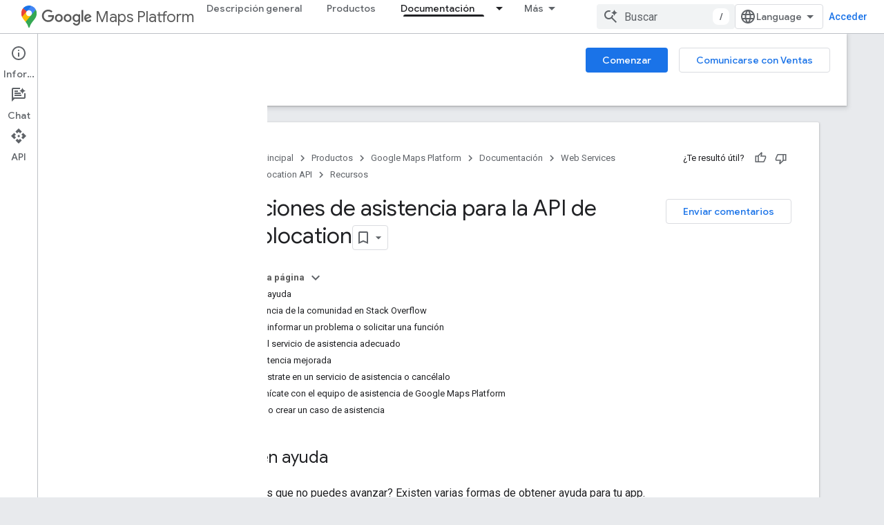

--- FILE ---
content_type: text/html; charset=utf-8
request_url: https://developers-dot-devsite-v2-prod.appspot.com/maps/documentation/geolocation/support?hl=es-419
body_size: 36177
content:









<!doctype html>
<html 
      lang="es-419-x-mtfrom-en"
      dir="ltr">
  <head>
    <meta name="google-signin-client-id" content="721724668570-nbkv1cfusk7kk4eni4pjvepaus73b13t.apps.googleusercontent.com"><meta name="google-signin-scope"
          content="profile email https://www.googleapis.com/auth/developerprofiles https://www.googleapis.com/auth/developerprofiles.award https://www.googleapis.com/auth/devprofiles.full_control.firstparty"><meta property="og:site_name" content="Google for Developers">
    <meta property="og:type" content="website"><meta name="robots" content="noindex"><meta name="theme-color" content="#fff"><meta charset="utf-8">
    <meta content="IE=Edge" http-equiv="X-UA-Compatible">
    <meta name="viewport" content="width=device-width, initial-scale=1">
    

    <link rel="manifest" href="/_pwa/developers/manifest.json"
          crossorigin="use-credentials">
    <link rel="preconnect" href="//www.gstatic.com" crossorigin>
    <link rel="preconnect" href="//fonts.gstatic.com" crossorigin>
    <link rel="preconnect" href="//fonts.googleapis.com" crossorigin>
    <link rel="preconnect" href="//apis.google.com" crossorigin>
    <link rel="preconnect" href="//www.google-analytics.com" crossorigin><link rel="stylesheet" href="//fonts.googleapis.com/css?family=Google+Sans:400,500|Roboto:400,400italic,500,500italic,700,700italic|Roboto+Mono:400,500,700&display=swap">
      <link rel="stylesheet"
            href="//fonts.googleapis.com/css2?family=Material+Icons&family=Material+Symbols+Outlined&display=block"><link rel="stylesheet" href="https://www.gstatic.com/devrel-devsite/prod/v5f5028bd8220352863507a1bacc6e2ea79a725fdb2dd736f205c6da16a3d00d1/developers/css/app.css">
      <link rel="shortcut icon" href="https://www.gstatic.com/devrel-devsite/prod/v5f5028bd8220352863507a1bacc6e2ea79a725fdb2dd736f205c6da16a3d00d1/developers/images/favicon-new.png">
    <link rel="apple-touch-icon" href="https://www.gstatic.com/devrel-devsite/prod/v5f5028bd8220352863507a1bacc6e2ea79a725fdb2dd736f205c6da16a3d00d1/developers/images/touchicon-180-new.png"><link rel="canonical" href="https://developers.google.com/maps/documentation/geolocation/support?hl=es-419">
      <link rel="dns-prefetch" href="//developers-dot-devsite-v2-prod.appspot.com"><link rel="search" type="application/opensearchdescription+xml"
            title="Google for Developers" href="https://developers-dot-devsite-v2-prod.appspot.com/s/opensearch.xml?hl=es-419">
      <link rel="alternate" hreflang="en"
          href="https://developers.google.com/maps/documentation/geolocation/support" /><link rel="alternate" hreflang="x-default" href="https://developers.google.com/maps/documentation/geolocation/support" /><link rel="alternate" hreflang="ar"
          href="https://developers.google.com/maps/documentation/geolocation/support?hl=ar" /><link rel="alternate" hreflang="bn"
          href="https://developers.google.com/maps/documentation/geolocation/support?hl=bn" /><link rel="alternate" hreflang="zh-Hans"
          href="https://developers.google.com/maps/documentation/geolocation/support?hl=zh-cn" /><link rel="alternate" hreflang="zh-Hant"
          href="https://developers.google.com/maps/documentation/geolocation/support?hl=zh-tw" /><link rel="alternate" hreflang="fa"
          href="https://developers.google.com/maps/documentation/geolocation/support?hl=fa" /><link rel="alternate" hreflang="fr"
          href="https://developers.google.com/maps/documentation/geolocation/support?hl=fr" /><link rel="alternate" hreflang="de"
          href="https://developers.google.com/maps/documentation/geolocation/support?hl=de" /><link rel="alternate" hreflang="he"
          href="https://developers.google.com/maps/documentation/geolocation/support?hl=he" /><link rel="alternate" hreflang="hi"
          href="https://developers.google.com/maps/documentation/geolocation/support?hl=hi" /><link rel="alternate" hreflang="id"
          href="https://developers.google.com/maps/documentation/geolocation/support?hl=id" /><link rel="alternate" hreflang="it"
          href="https://developers.google.com/maps/documentation/geolocation/support?hl=it" /><link rel="alternate" hreflang="ja"
          href="https://developers.google.com/maps/documentation/geolocation/support?hl=ja" /><link rel="alternate" hreflang="ko"
          href="https://developers.google.com/maps/documentation/geolocation/support?hl=ko" /><link rel="alternate" hreflang="pl"
          href="https://developers.google.com/maps/documentation/geolocation/support?hl=pl" /><link rel="alternate" hreflang="pt-BR"
          href="https://developers.google.com/maps/documentation/geolocation/support?hl=pt-br" /><link rel="alternate" hreflang="ru"
          href="https://developers.google.com/maps/documentation/geolocation/support?hl=ru" /><link rel="alternate" hreflang="es-419"
          href="https://developers.google.com/maps/documentation/geolocation/support?hl=es-419" /><link rel="alternate" hreflang="th"
          href="https://developers.google.com/maps/documentation/geolocation/support?hl=th" /><link rel="alternate" hreflang="tr"
          href="https://developers.google.com/maps/documentation/geolocation/support?hl=tr" /><link rel="alternate" hreflang="vi"
          href="https://developers.google.com/maps/documentation/geolocation/support?hl=vi" /><title>Opciones de asistencia para la API de Geolocation &nbsp;|&nbsp; Geolocation API &nbsp;|&nbsp; Google for Developers</title>

<meta property="og:title" content="Opciones de asistencia para la API de Geolocation &nbsp;|&nbsp; Geolocation API &nbsp;|&nbsp; Google for Developers"><meta property="og:url" content="https://developers.google.com/maps/documentation/geolocation/support?hl=es-419"><meta property="og:image" content="https://developers.google.com/static/maps/images/google-maps-platform-1200x675.png?hl=es-419">
  <meta property="og:image:width" content="1200">
  <meta property="og:image:height" content="675"><meta property="og:locale" content="es_419"><meta name="twitter:card" content="summary_large_image"><meta name="twitter:site" content="@GMapsPlatform"><script type="application/ld+json">
  {
    "@context": "https://schema.org",
    "@type": "Article",
    
    "headline": "Opciones de asistencia para la API de Geolocation"
  }
</script><script type="application/ld+json">
  {
    "@context": "https://schema.org",
    "@type": "BreadcrumbList",
    "itemListElement": [{
      "@type": "ListItem",
      "position": 1,
      "name": "Google Maps Platform",
      "item": "https://developers.google.com/maps"
    },{
      "@type": "ListItem",
      "position": 2,
      "name": "Web Services",
      "item": "https://developers.google.com/maps/web-services"
    },{
      "@type": "ListItem",
      "position": 3,
      "name": "Geolocation API",
      "item": "https://developers.google.com/maps/documentation/geolocation"
    },{
      "@type": "ListItem",
      "position": 4,
      "name": "Opciones de asistencia para la API de Geolocation",
      "item": "https://developers.google.com/maps/documentation/geolocation/support"
    }]
  }
  </script><link rel="alternate machine-translated-from" hreflang="en"
        href="https://developers-dot-devsite-v2-prod.appspot.com/maps/documentation/geolocation/support?hl=en">
  
  
  
  
  
  </style>


    
      <link rel="stylesheet" href="/extras.css"></head>
  <body class="color-scheme--light"
        template="page"
        theme="white"
        type="article"
        
        
        
        layout="docs"
        
        
        
        
        
          
            concierge='closed'
          
        
        display-toc
        pending>
  
    <devsite-progress type="indeterminate" id="app-progress"></devsite-progress>
  
  
    <a href="#main-content" class="skip-link button">
      
      Ir al contenido principal
    </a>
    <section class="devsite-wrapper">
      <devsite-cookie-notification-bar></devsite-cookie-notification-bar><devsite-header role="banner">
  
    





















<div class="devsite-header--inner" data-nosnippet>
  <div class="devsite-top-logo-row-wrapper-wrapper">
    <div class="devsite-top-logo-row-wrapper">
      <div class="devsite-top-logo-row">
        <button type="button" id="devsite-hamburger-menu"
          class="devsite-header-icon-button button-flat material-icons gc-analytics-event"
          data-category="Site-Wide Custom Events"
          data-label="Navigation menu button"
          visually-hidden
          aria-label="Abrir menú">
        </button>
        
<div class="devsite-product-name-wrapper">

  
    
  
  <a href="https://developers-dot-devsite-v2-prod.appspot.com/maps?hl=es-419">
    
  <div class="devsite-product-logo-container"
       
       
       
    size="medium"
  >
  
    <picture>
      
      <img class="devsite-product-logo"
           alt="Google Maps Platform"
           src="https://developers-dot-devsite-v2-prod.appspot.com/static/maps/images/maps-icon.svg?hl=es-419"
           srcset=" /static/maps/images/maps-icon.svg"
           sizes="64px"
           loading="lazy"
           >
    </picture>
  
  </div>
  
  </a>
  

  



  
  
  <span class="devsite-product-name">
    <ul class="devsite-breadcrumb-list"
  >
  
  <li class="devsite-breadcrumb-item
             devsite-has-google-wordmark">
    
    
    
      
      
        
  <a href="https://developers-dot-devsite-v2-prod.appspot.com/maps?hl=es-419"
      
        class="devsite-breadcrumb-link gc-analytics-event"
      
        data-category="Site-Wide Custom Events"
      
        data-label="Upper Header"
      
        data-value="1"
      
        track-type="globalNav"
      
        track-name="breadcrumb"
      
        track-metadata-position="1"
      
        track-metadata-eventdetail="Google Maps Platform"
      
    >
    
          <svg class="devsite-google-wordmark"
       xmlns="http://www.w3.org/2000/svg"
       viewBox="0 0 148 48">
    <title>Google</title>
    <path class="devsite-google-wordmark-svg-path" d="M19.58,37.65c-9.87,0-18.17-8.04-18.17-17.91c0-9.87,8.3-17.91,18.17-17.91c5.46,0,9.35,2.14,12.27,4.94l-3.45,3.45c-2.1-1.97-4.93-3.49-8.82-3.49c-7.21,0-12.84,5.81-12.84,13.02c0,7.21,5.64,13.02,12.84,13.02c4.67,0,7.34-1.88,9.04-3.58c1.4-1.4,2.32-3.41,2.66-6.16H19.58v-4.89h16.47c0.18,0.87,0.26,1.92,0.26,3.06c0,3.67-1.01,8.21-4.24,11.44C28.93,35.9,24.91,37.65,19.58,37.65z M61.78,26.12c0,6.64-5.1,11.53-11.36,11.53s-11.36-4.89-11.36-11.53c0-6.68,5.1-11.53,11.36-11.53S61.78,19.43,61.78,26.12z M56.8,26.12c0-4.15-2.96-6.99-6.39-6.99c-3.43,0-6.39,2.84-6.39,6.99c0,4.11,2.96,6.99,6.39,6.99C53.84,33.11,56.8,30.22,56.8,26.12z M87.25,26.12c0,6.64-5.1,11.53-11.36,11.53c-6.26,0-11.36-4.89-11.36-11.53c0-6.68,5.1-11.53,11.36-11.53C82.15,14.59,87.25,19.43,87.25,26.12zM82.28,26.12c0-4.15-2.96-6.99-6.39-6.99c-3.43,0-6.39,2.84-6.39,6.99c0,4.11,2.96,6.99,6.39,6.99C79.32,33.11,82.28,30.22,82.28,26.12z M112.09,15.29v20.7c0,8.52-5.02,12.01-10.96,12.01c-5.59,0-8.95-3.76-10.22-6.81l4.41-1.83c0.79,1.88,2.71,4.1,5.81,4.1c3.8,0,6.16-2.36,6.16-6.77v-1.66h-0.18c-1.14,1.4-3.32,2.62-6.07,2.62c-5.76,0-11.05-5.02-11.05-11.49c0-6.51,5.28-11.57,11.05-11.57c2.75,0,4.93,1.22,6.07,2.58h0.18v-1.88H112.09z M107.64,26.16c0-4.06-2.71-7.03-6.16-7.03c-3.49,0-6.42,2.97-6.42,7.03c0,4.02,2.93,6.94,6.42,6.94C104.93,33.11,107.64,30.18,107.64,26.16z M120.97,3.06v33.89h-5.07V3.06H120.97z M140.89,29.92l3.93,2.62c-1.27,1.88-4.32,5.11-9.61,5.11c-6.55,0-11.28-5.07-11.28-11.53c0-6.86,4.77-11.53,10.71-11.53c5.98,0,8.91,4.76,9.87,7.34l0.52,1.31l-15.42,6.38c1.18,2.31,3.01,3.49,5.59,3.49C137.79,33.11,139.58,31.84,140.89,29.92zM128.79,25.77l10.31-4.28c-0.57-1.44-2.27-2.45-4.28-2.45C132.24,19.04,128.66,21.31,128.79,25.77z"/>
  </svg>Maps Platform
        
  </a>
  
      
    
  </li>
  
</ul>
  </span>

</div>
        <div class="devsite-top-logo-row-middle">
          <div class="devsite-header-upper-tabs">
            
              
              
  <devsite-tabs class="upper-tabs">

    <nav class="devsite-tabs-wrapper" aria-label="Pestañas superiores">
      
        
          <tab  >
            
    <a href="https://mapsplatform.google.com/?hl=es-419"
    class="devsite-tabs-content gc-analytics-event "
      track-metadata-eventdetail="https://mapsplatform.google.com/?hl=es-419"
    
       track-type="nav"
       track-metadata-position="nav - descripción general"
       track-metadata-module="primary nav"
       
       
         
           data-category="home"
         
           data-label="navTopMenu"
         
           track-name="descripción general"
         
           data-action="tabClick"
         
       >
    Descripción general
  
    </a>
    
  
          </tab>
        
      
        
          <tab  >
            
    <a href="https://mapsplatform.google.com/maps-products/?hl=es-419"
    class="devsite-tabs-content gc-analytics-event "
      track-metadata-eventdetail="https://mapsplatform.google.com/maps-products/?hl=es-419"
    
       track-type="nav"
       track-metadata-position="nav - productos"
       track-metadata-module="primary nav"
       
       
         
           data-category="products"
         
           data-label="navTopMenu"
         
           track-name="productos"
         
           data-action="tabClick"
         
       >
    Productos
  
    </a>
    
  
          </tab>
        
      
        
          <tab  >
            
    <a href="https://mapsplatform.google.com/pricing/?hl=es-419"
    class="devsite-tabs-content gc-analytics-event "
      track-metadata-eventdetail="https://mapsplatform.google.com/pricing/?hl=es-419"
    
       track-type="nav"
       track-metadata-position="nav - precios"
       track-metadata-module="primary nav"
       
       
         
           data-category="pricing"
         
           data-label="navTopMenu"
         
           track-name="precios"
         
           data-action="tabClick"
         
       >
    Precios
  
    </a>
    
  
          </tab>
        
      
        
          <tab class="devsite-dropdown
    devsite-dropdown-full
    devsite-active
    
    ">
  
    <a href="https://developers-dot-devsite-v2-prod.appspot.com/maps/documentation?hl=es-419"
    class="devsite-tabs-content gc-analytics-event "
      track-metadata-eventdetail="https://developers-dot-devsite-v2-prod.appspot.com/maps/documentation?hl=es-419"
    
       track-type="nav"
       track-metadata-position="nav - documentación"
       track-metadata-module="primary nav"
       aria-label="Documentación, selected" 
       
         
           data-category="documentation"
         
           data-label="navTopMenu"
         
           track-name="documentación"
         
           data-action="tabClick"
         
       >
    Documentación
  
    </a>
    
      <button
         aria-haspopup="menu"
         aria-expanded="false"
         aria-label="Menú desplegable de Documentación"
         track-type="nav"
         track-metadata-eventdetail="https://developers-dot-devsite-v2-prod.appspot.com/maps/documentation?hl=es-419"
         track-metadata-position="nav - documentación"
         track-metadata-module="primary nav"
         
          
            data-category="documentation"
          
            data-label="navTopMenu"
          
            track-name="documentación"
          
            data-action="tabClick"
          
        
         class="devsite-tabs-dropdown-toggle devsite-icon devsite-icon-arrow-drop-down"></button>
    
  
  <div class="devsite-tabs-dropdown" role="menu" aria-label="submenu" hidden>
    
    <div class="devsite-tabs-dropdown-content">
      
        <div class="devsite-tabs-dropdown-column
                    ">
          
            <ul class="devsite-tabs-dropdown-section
                       ">
              
                <li class="devsite-nav-title" role="heading" tooltip>Comenzar</li>
              
              
              
                <li class="devsite-nav-item">
                  <a href="https://developers-dot-devsite-v2-prod.appspot.com/maps/get-started?hl=es-419"
                    
                     track-type="nav"
                     track-metadata-eventdetail="https://developers-dot-devsite-v2-prod.appspot.com/maps/get-started?hl=es-419"
                     track-metadata-position="nav - documentación"
                     track-metadata-module="tertiary nav"
                     
                       track-metadata-module_headline="comenzar"
                     
                     tooltip
                  >
                    
                    <div class="devsite-nav-item-title">
                      Cómo comenzar a utilizar Google Maps Platform
                    </div>
                    
                  </a>
                </li>
              
                <li class="devsite-nav-item">
                  <a href="https://developers-dot-devsite-v2-prod.appspot.com/maps/documentation/capabilities-explorer?hl=es-419"
                    
                     track-type="nav"
                     track-metadata-eventdetail="https://developers-dot-devsite-v2-prod.appspot.com/maps/documentation/capabilities-explorer?hl=es-419"
                     track-metadata-position="nav - documentación"
                     track-metadata-module="tertiary nav"
                     
                       track-metadata-module_headline="comenzar"
                     
                     tooltip
                  >
                    
                    <div class="devsite-nav-item-title">
                      Explorador de capacidades
                    </div>
                    
                  </a>
                </li>
              
                <li class="devsite-nav-item">
                  <a href="https://developers-dot-devsite-v2-prod.appspot.com/maps/billing-and-pricing?hl=es-419"
                    
                      class="gc-analytics-event"
                    
                     track-type="nav"
                     track-metadata-eventdetail="https://developers-dot-devsite-v2-prod.appspot.com/maps/billing-and-pricing?hl=es-419"
                     track-metadata-position="nav - documentación"
                     track-metadata-module="tertiary nav"
                     
                       track-metadata-module_headline="comenzar"
                     
                     tooltip
                  
                    
                     data-action="tabClick"
                    
                     data-category="pricing"
                    
                     data-label="documentationMenu"
                    
                  >
                    
                    <div class="devsite-nav-item-title">
                      Precios y facturación
                    </div>
                    
                  </a>
                </li>
              
                <li class="devsite-nav-item">
                  <a href="https://mapsplatform.google.com/resources/trust-center?hl=es-419"
                    
                     track-type="nav"
                     track-metadata-eventdetail="https://mapsplatform.google.com/resources/trust-center?hl=es-419"
                     track-metadata-position="nav - documentación"
                     track-metadata-module="tertiary nav"
                     
                       track-metadata-module_headline="comenzar"
                     
                     tooltip
                  >
                    
                    <div class="devsite-nav-item-title">
                      Seguridad y cumplimiento
                    </div>
                    
                  </a>
                </li>
              
                <li class="devsite-nav-item">
                  <a href="https://developers-dot-devsite-v2-prod.appspot.com/maps/billing-and-pricing/reporting-and-monitoring?hl=es-419"
                    
                     track-type="nav"
                     track-metadata-eventdetail="https://developers-dot-devsite-v2-prod.appspot.com/maps/billing-and-pricing/reporting-and-monitoring?hl=es-419"
                     track-metadata-position="nav - documentación"
                     track-metadata-module="tertiary nav"
                     
                       track-metadata-module_headline="comenzar"
                     
                     tooltip
                  >
                    
                    <div class="devsite-nav-item-title">
                      Informes y Monitoring
                    </div>
                    
                  </a>
                </li>
              
                <li class="devsite-nav-item">
                  <a href="https://developers-dot-devsite-v2-prod.appspot.com/maps/faq?hl=es-419"
                    
                     track-type="nav"
                     track-metadata-eventdetail="https://developers-dot-devsite-v2-prod.appspot.com/maps/faq?hl=es-419"
                     track-metadata-position="nav - documentación"
                     track-metadata-module="tertiary nav"
                     
                       track-metadata-module_headline="comenzar"
                     
                     tooltip
                  >
                    
                    <div class="devsite-nav-item-title">
                      Preguntas frecuentes
                    </div>
                    
                  </a>
                </li>
              
                <li class="devsite-nav-item">
                  <a href="https://developers-dot-devsite-v2-prod.appspot.com/maps/support?hl=es-419"
                    
                     track-type="nav"
                     track-metadata-eventdetail="https://developers-dot-devsite-v2-prod.appspot.com/maps/support?hl=es-419"
                     track-metadata-position="nav - documentación"
                     track-metadata-module="tertiary nav"
                     
                       track-metadata-module_headline="comenzar"
                     
                     tooltip
                  >
                    
                    <div class="devsite-nav-item-title">
                      Asistencia y recursos
                    </div>
                    
                  </a>
                </li>
              
                <li class="devsite-nav-item">
                  <a href="https://developers-dot-devsite-v2-prod.appspot.com/maps/support/care?hl=es-419"
                    
                     track-type="nav"
                     track-metadata-eventdetail="https://developers-dot-devsite-v2-prod.appspot.com/maps/support/care?hl=es-419"
                     track-metadata-position="nav - documentación"
                     track-metadata-module="tertiary nav"
                     
                       track-metadata-module_headline="comenzar"
                     
                     tooltip
                  >
                    
                    <div class="devsite-nav-item-title">
                      Atención al cliente
                    </div>
                    
                  </a>
                </li>
              
                <li class="devsite-nav-item">
                  <a href="https://developers-dot-devsite-v2-prod.appspot.com/maps/incident-management?hl=es-419"
                    
                     track-type="nav"
                     track-metadata-eventdetail="https://developers-dot-devsite-v2-prod.appspot.com/maps/incident-management?hl=es-419"
                     track-metadata-position="nav - documentación"
                     track-metadata-module="tertiary nav"
                     
                       track-metadata-module_headline="comenzar"
                     
                     tooltip
                  >
                    
                    <div class="devsite-nav-item-title">
                      Administración de incidentes
                    </div>
                    
                  </a>
                </li>
              
            </ul>
          
        </div>
      
        <div class="devsite-tabs-dropdown-column
                    ">
          
            <ul class="devsite-tabs-dropdown-section
                       ">
              
                <li class="devsite-nav-title" role="heading" tooltip>Maps</li>
              
              
              
                <li class="devsite-nav-item">
                  <a href="https://developers-dot-devsite-v2-prod.appspot.com/maps/documentation/javascript?hl=es-419"
                    
                     track-type="nav"
                     track-metadata-eventdetail="https://developers-dot-devsite-v2-prod.appspot.com/maps/documentation/javascript?hl=es-419"
                     track-metadata-position="nav - documentación"
                     track-metadata-module="tertiary nav"
                     
                       track-metadata-module_headline="maps"
                     
                     tooltip
                  >
                    
                    <div class="devsite-nav-item-title">
                      API de Maps JavaScript
                    </div>
                    
                  </a>
                </li>
              
                <li class="devsite-nav-item">
                  <a href="https://developers-dot-devsite-v2-prod.appspot.com/maps/documentation/android-sdk?hl=es-419"
                    
                     track-type="nav"
                     track-metadata-eventdetail="https://developers-dot-devsite-v2-prod.appspot.com/maps/documentation/android-sdk?hl=es-419"
                     track-metadata-position="nav - documentación"
                     track-metadata-module="tertiary nav"
                     
                       track-metadata-module_headline="maps"
                     
                     tooltip
                  >
                    
                    <div class="devsite-nav-item-title">
                      SDK de Maps para Android
                    </div>
                    
                  </a>
                </li>
              
                <li class="devsite-nav-item">
                  <a href="https://developers-dot-devsite-v2-prod.appspot.com/maps/documentation/ios-sdk?hl=es-419"
                    
                     track-type="nav"
                     track-metadata-eventdetail="https://developers-dot-devsite-v2-prod.appspot.com/maps/documentation/ios-sdk?hl=es-419"
                     track-metadata-position="nav - documentación"
                     track-metadata-module="tertiary nav"
                     
                       track-metadata-module_headline="maps"
                     
                     tooltip
                  >
                    
                    <div class="devsite-nav-item-title">
                      SDK de Maps para iOS
                    </div>
                    
                  </a>
                </li>
              
                <li class="devsite-nav-item">
                  <a href="https://developers-dot-devsite-v2-prod.appspot.com/maps/flutter-package/overview?hl=es-419"
                    
                     track-type="nav"
                     track-metadata-eventdetail="https://developers-dot-devsite-v2-prod.appspot.com/maps/flutter-package/overview?hl=es-419"
                     track-metadata-position="nav - documentación"
                     track-metadata-module="tertiary nav"
                     
                       track-metadata-module_headline="maps"
                     
                     tooltip
                  >
                    
                    <div class="devsite-nav-item-title">
                      Google Maps para Flutter
                    </div>
                    
                  </a>
                </li>
              
                <li class="devsite-nav-item">
                  <a href="https://developers-dot-devsite-v2-prod.appspot.com/maps/documentation/embed?hl=es-419"
                    
                     track-type="nav"
                     track-metadata-eventdetail="https://developers-dot-devsite-v2-prod.appspot.com/maps/documentation/embed?hl=es-419"
                     track-metadata-position="nav - documentación"
                     track-metadata-module="tertiary nav"
                     
                       track-metadata-module_headline="maps"
                     
                     tooltip
                  >
                    
                    <div class="devsite-nav-item-title">
                      API de Maps Embed
                    </div>
                    
                  </a>
                </li>
              
                <li class="devsite-nav-item">
                  <a href="https://developers-dot-devsite-v2-prod.appspot.com/maps/documentation/maps-static?hl=es-419"
                    
                     track-type="nav"
                     track-metadata-eventdetail="https://developers-dot-devsite-v2-prod.appspot.com/maps/documentation/maps-static?hl=es-419"
                     track-metadata-position="nav - documentación"
                     track-metadata-module="tertiary nav"
                     
                       track-metadata-module_headline="maps"
                     
                     tooltip
                  >
                    
                    <div class="devsite-nav-item-title">
                      API de Maps Static
                    </div>
                    
                  </a>
                </li>
              
                <li class="devsite-nav-item">
                  <a href="https://developers-dot-devsite-v2-prod.appspot.com/maps/documentation/street-view-insights?hl=es-419"
                    
                     track-type="nav"
                     track-metadata-eventdetail="https://developers-dot-devsite-v2-prod.appspot.com/maps/documentation/street-view-insights?hl=es-419"
                     track-metadata-position="nav - documentación"
                     track-metadata-module="tertiary nav"
                     
                       track-metadata-module_headline="maps"
                     
                     tooltip
                  >
                    
                    <div class="devsite-nav-item-title">
                      Estadísticas de Street View
                    </div>
                    
                  </a>
                </li>
              
                <li class="devsite-nav-item">
                  <a href="https://developers-dot-devsite-v2-prod.appspot.com/maps/documentation/streetview?hl=es-419"
                    
                     track-type="nav"
                     track-metadata-eventdetail="https://developers-dot-devsite-v2-prod.appspot.com/maps/documentation/streetview?hl=es-419"
                     track-metadata-position="nav - documentación"
                     track-metadata-module="tertiary nav"
                     
                       track-metadata-module_headline="maps"
                     
                     tooltip
                  >
                    
                    <div class="devsite-nav-item-title">
                      API de Street View Static
                    </div>
                    
                  </a>
                </li>
              
                <li class="devsite-nav-item">
                  <a href="https://developers-dot-devsite-v2-prod.appspot.com/maps/documentation/urls?hl=es-419"
                    
                     track-type="nav"
                     track-metadata-eventdetail="https://developers-dot-devsite-v2-prod.appspot.com/maps/documentation/urls?hl=es-419"
                     track-metadata-position="nav - documentación"
                     track-metadata-module="tertiary nav"
                     
                       track-metadata-module_headline="maps"
                     
                     tooltip
                  >
                    
                    <div class="devsite-nav-item-title">
                      URLs de Maps
                    </div>
                    
                  </a>
                </li>
              
                <li class="devsite-nav-item">
                  <a href="https://developers-dot-devsite-v2-prod.appspot.com/maps/documentation/aerial-view?hl=es-419"
                    
                     track-type="nav"
                     track-metadata-eventdetail="https://developers-dot-devsite-v2-prod.appspot.com/maps/documentation/aerial-view?hl=es-419"
                     track-metadata-position="nav - documentación"
                     track-metadata-module="tertiary nav"
                     
                       track-metadata-module_headline="maps"
                     
                     tooltip
                  >
                    
                    <div class="devsite-nav-item-title">
                      API de Aerial View
                    </div>
                    
                  </a>
                </li>
              
                <li class="devsite-nav-item">
                  <a href="https://developers-dot-devsite-v2-prod.appspot.com/maps/documentation/elevation?hl=es-419"
                    
                     track-type="nav"
                     track-metadata-eventdetail="https://developers-dot-devsite-v2-prod.appspot.com/maps/documentation/elevation?hl=es-419"
                     track-metadata-position="nav - documentación"
                     track-metadata-module="tertiary nav"
                     
                       track-metadata-module_headline="maps"
                     
                     tooltip
                  >
                    
                    <div class="devsite-nav-item-title">
                      API de Elevation
                    </div>
                    
                  </a>
                </li>
              
                <li class="devsite-nav-item">
                  <a href="https://developers-dot-devsite-v2-prod.appspot.com/maps/documentation/tile?hl=es-419"
                    
                     track-type="nav"
                     track-metadata-eventdetail="https://developers-dot-devsite-v2-prod.appspot.com/maps/documentation/tile?hl=es-419"
                     track-metadata-position="nav - documentación"
                     track-metadata-module="tertiary nav"
                     
                       track-metadata-module_headline="maps"
                     
                     tooltip
                  >
                    
                    <div class="devsite-nav-item-title">
                      API de Map Tiles
                    </div>
                    
                  </a>
                </li>
              
                <li class="devsite-nav-item">
                  <a href="https://developers-dot-devsite-v2-prod.appspot.com/maps/documentation/datasets?hl=es-419"
                    
                     track-type="nav"
                     track-metadata-eventdetail="https://developers-dot-devsite-v2-prod.appspot.com/maps/documentation/datasets?hl=es-419"
                     track-metadata-position="nav - documentación"
                     track-metadata-module="tertiary nav"
                     
                       track-metadata-module_headline="maps"
                     
                     tooltip
                  >
                    
                    <div class="devsite-nav-item-title">
                      API de Maps Datasets
                    </div>
                    
                  </a>
                </li>
              
                <li class="devsite-nav-item">
                  <a href="https://developers-dot-devsite-v2-prod.appspot.com/maps/documentation/web-components?hl=es-419"
                    
                     track-type="nav"
                     track-metadata-eventdetail="https://developers-dot-devsite-v2-prod.appspot.com/maps/documentation/web-components?hl=es-419"
                     track-metadata-position="nav - documentación"
                     track-metadata-module="tertiary nav"
                     
                       track-metadata-module_headline="maps"
                     
                     tooltip
                  >
                    
                    <div class="devsite-nav-item-title">
                      Componentes web
                    </div>
                    
                  </a>
                </li>
              
            </ul>
          
        </div>
      
        <div class="devsite-tabs-dropdown-column
                    ">
          
            <ul class="devsite-tabs-dropdown-section
                       ">
              
                <li class="devsite-nav-title" role="heading" tooltip>Routes</li>
              
              
              
                <li class="devsite-nav-item">
                  <a href="https://developers-dot-devsite-v2-prod.appspot.com/maps/documentation/routes?hl=es-419"
                    
                     track-type="nav"
                     track-metadata-eventdetail="https://developers-dot-devsite-v2-prod.appspot.com/maps/documentation/routes?hl=es-419"
                     track-metadata-position="nav - documentación"
                     track-metadata-module="tertiary nav"
                     
                       track-metadata-module_headline="routes"
                     
                     tooltip
                  >
                    
                    <div class="devsite-nav-item-title">
                      API de Routes
                    </div>
                    
                  </a>
                </li>
              
                <li class="devsite-nav-item">
                  <a href="https://developers-dot-devsite-v2-prod.appspot.com/maps/documentation/navigation/android-sdk?hl=es-419"
                    
                     track-type="nav"
                     track-metadata-eventdetail="https://developers-dot-devsite-v2-prod.appspot.com/maps/documentation/navigation/android-sdk?hl=es-419"
                     track-metadata-position="nav - documentación"
                     track-metadata-module="tertiary nav"
                     
                       track-metadata-module_headline="routes"
                     
                     tooltip
                  >
                    
                    <div class="devsite-nav-item-title">
                      SDK de Navigation para Android
                    </div>
                    
                  </a>
                </li>
              
                <li class="devsite-nav-item">
                  <a href="https://developers-dot-devsite-v2-prod.appspot.com/maps/documentation/navigation/ios-sdk?hl=es-419"
                    
                     track-type="nav"
                     track-metadata-eventdetail="https://developers-dot-devsite-v2-prod.appspot.com/maps/documentation/navigation/ios-sdk?hl=es-419"
                     track-metadata-position="nav - documentación"
                     track-metadata-module="tertiary nav"
                     
                       track-metadata-module_headline="routes"
                     
                     tooltip
                  >
                    
                    <div class="devsite-nav-item-title">
                      SDK de Navigation para iOS
                    </div>
                    
                  </a>
                </li>
              
                <li class="devsite-nav-item">
                  <a href="https://developers-dot-devsite-v2-prod.appspot.com/maps/documentation/cross-platform/navigation?hl=es-419"
                    
                     track-type="nav"
                     track-metadata-eventdetail="https://developers-dot-devsite-v2-prod.appspot.com/maps/documentation/cross-platform/navigation?hl=es-419"
                     track-metadata-position="nav - documentación"
                     track-metadata-module="tertiary nav"
                     
                       track-metadata-module_headline="routes"
                     
                     tooltip
                  >
                    
                    <div class="devsite-nav-item-title">
                      Navigation para Flutter
                    </div>
                    
                  </a>
                </li>
              
                <li class="devsite-nav-item">
                  <a href="https://developers-dot-devsite-v2-prod.appspot.com/maps/documentation/cross-platform/navigation?hl=es-419"
                    
                     track-type="nav"
                     track-metadata-eventdetail="https://developers-dot-devsite-v2-prod.appspot.com/maps/documentation/cross-platform/navigation?hl=es-419"
                     track-metadata-position="nav - documentación"
                     track-metadata-module="tertiary nav"
                     
                       track-metadata-module_headline="routes"
                     
                     tooltip
                  >
                    
                    <div class="devsite-nav-item-title">
                      Navegación para React Native
                    </div>
                    
                  </a>
                </li>
              
                <li class="devsite-nav-item">
                  <a href="https://developers-dot-devsite-v2-prod.appspot.com/maps/documentation/roads?hl=es-419"
                    
                     track-type="nav"
                     track-metadata-eventdetail="https://developers-dot-devsite-v2-prod.appspot.com/maps/documentation/roads?hl=es-419"
                     track-metadata-position="nav - documentación"
                     track-metadata-module="tertiary nav"
                     
                       track-metadata-module_headline="routes"
                     
                     tooltip
                  >
                    
                    <div class="devsite-nav-item-title">
                      API de Roads
                    </div>
                    
                  </a>
                </li>
              
                <li class="devsite-nav-item">
                  <a href="https://developers-dot-devsite-v2-prod.appspot.com/maps/documentation/route-optimization?hl=es-419"
                    
                     track-type="nav"
                     track-metadata-eventdetail="https://developers-dot-devsite-v2-prod.appspot.com/maps/documentation/route-optimization?hl=es-419"
                     track-metadata-position="nav - documentación"
                     track-metadata-module="tertiary nav"
                     
                       track-metadata-module_headline="routes"
                     
                     tooltip
                  >
                    
                    <div class="devsite-nav-item-title">
                      API de Route Optimization
                    </div>
                    
                  </a>
                </li>
              
            </ul>
          
            <ul class="devsite-tabs-dropdown-section
                       ">
              
                <li class="devsite-nav-title" role="heading" tooltip>Analytics</li>
              
              
              
                <li class="devsite-nav-item">
                  <a href="https://developers-dot-devsite-v2-prod.appspot.com/maps/documentation/earth?hl=es-419"
                    
                     track-type="nav"
                     track-metadata-eventdetail="https://developers-dot-devsite-v2-prod.appspot.com/maps/documentation/earth?hl=es-419"
                     track-metadata-position="nav - documentación"
                     track-metadata-module="tertiary nav"
                     
                       track-metadata-module_headline="routes"
                     
                     tooltip
                  >
                    
                    <div class="devsite-nav-item-title">
                      Google Earth
                    </div>
                    
                  </a>
                </li>
              
                <li class="devsite-nav-item">
                  <a href="https://developers-dot-devsite-v2-prod.appspot.com/maps/documentation/placesinsights?hl=es-419"
                    
                     track-type="nav"
                     track-metadata-eventdetail="https://developers-dot-devsite-v2-prod.appspot.com/maps/documentation/placesinsights?hl=es-419"
                     track-metadata-position="nav - documentación"
                     track-metadata-module="tertiary nav"
                     
                       track-metadata-module_headline="routes"
                     
                     tooltip
                  >
                    
                    <div class="devsite-nav-item-title">
                      Estadísticas de lugares
                    </div>
                    
                  </a>
                </li>
              
                <li class="devsite-nav-item">
                  <a href="https://developers-dot-devsite-v2-prod.appspot.com/maps/documentation/imagery-insights?hl=es-419"
                    
                     track-type="nav"
                     track-metadata-eventdetail="https://developers-dot-devsite-v2-prod.appspot.com/maps/documentation/imagery-insights?hl=es-419"
                     track-metadata-position="nav - documentación"
                     track-metadata-module="tertiary nav"
                     
                       track-metadata-module_headline="routes"
                     
                     tooltip
                  >
                    
                    <div class="devsite-nav-item-title">
                      Estadísticas de imágenes
                    </div>
                    
                  </a>
                </li>
              
                <li class="devsite-nav-item">
                  <a href="https://developers-dot-devsite-v2-prod.appspot.com/maps/documentation/roads-management-insights?hl=es-419"
                    
                     track-type="nav"
                     track-metadata-eventdetail="https://developers-dot-devsite-v2-prod.appspot.com/maps/documentation/roads-management-insights?hl=es-419"
                     track-metadata-position="nav - documentación"
                     track-metadata-module="tertiary nav"
                     
                       track-metadata-module_headline="routes"
                     
                     tooltip
                  >
                    
                    <div class="devsite-nav-item-title">
                      Estadísticas de administración vial
                    </div>
                    
                  </a>
                </li>
              
            </ul>
          
        </div>
      
        <div class="devsite-tabs-dropdown-column
                    ">
          
            <ul class="devsite-tabs-dropdown-section
                       ">
              
                <li class="devsite-nav-title" role="heading" tooltip>Places</li>
              
              
              
                <li class="devsite-nav-item">
                  <a href="https://developers-dot-devsite-v2-prod.appspot.com/maps/documentation/places/web-service?hl=es-419"
                    
                     track-type="nav"
                     track-metadata-eventdetail="https://developers-dot-devsite-v2-prod.appspot.com/maps/documentation/places/web-service?hl=es-419"
                     track-metadata-position="nav - documentación"
                     track-metadata-module="tertiary nav"
                     
                       track-metadata-module_headline="places"
                     
                     tooltip
                  >
                    
                    <div class="devsite-nav-item-title">
                      API de Places
                    </div>
                    
                  </a>
                </li>
              
                <li class="devsite-nav-item">
                  <a href="https://developers-dot-devsite-v2-prod.appspot.com/maps/documentation/places/android-sdk?hl=es-419"
                    
                     track-type="nav"
                     track-metadata-eventdetail="https://developers-dot-devsite-v2-prod.appspot.com/maps/documentation/places/android-sdk?hl=es-419"
                     track-metadata-position="nav - documentación"
                     track-metadata-module="tertiary nav"
                     
                       track-metadata-module_headline="places"
                     
                     tooltip
                  >
                    
                    <div class="devsite-nav-item-title">
                      SDK de Places para Android
                    </div>
                    
                  </a>
                </li>
              
                <li class="devsite-nav-item">
                  <a href="https://developers-dot-devsite-v2-prod.appspot.com/maps/documentation/places/ios-sdk?hl=es-419"
                    
                     track-type="nav"
                     track-metadata-eventdetail="https://developers-dot-devsite-v2-prod.appspot.com/maps/documentation/places/ios-sdk?hl=es-419"
                     track-metadata-position="nav - documentación"
                     track-metadata-module="tertiary nav"
                     
                       track-metadata-module_headline="places"
                     
                     tooltip
                  >
                    
                    <div class="devsite-nav-item-title">
                      SDK de Places para iOS
                    </div>
                    
                  </a>
                </li>
              
                <li class="devsite-nav-item">
                  <a href="https://developers-dot-devsite-v2-prod.appspot.com/maps/documentation/javascript/places-js?hl=es-419"
                    
                     track-type="nav"
                     track-metadata-eventdetail="https://developers-dot-devsite-v2-prod.appspot.com/maps/documentation/javascript/places-js?hl=es-419"
                     track-metadata-position="nav - documentación"
                     track-metadata-module="tertiary nav"
                     
                       track-metadata-module_headline="places"
                     
                     tooltip
                  >
                    
                    <div class="devsite-nav-item-title">
                      Biblioteca de Places para la API de Maps JavaScript
                    </div>
                    
                  </a>
                </li>
              
                <li class="devsite-nav-item">
                  <a href="https://developers-dot-devsite-v2-prod.appspot.com/maps/documentation/geocoding?hl=es-419"
                    
                     track-type="nav"
                     track-metadata-eventdetail="https://developers-dot-devsite-v2-prod.appspot.com/maps/documentation/geocoding?hl=es-419"
                     track-metadata-position="nav - documentación"
                     track-metadata-module="tertiary nav"
                     
                       track-metadata-module_headline="places"
                     
                     tooltip
                  >
                    
                    <div class="devsite-nav-item-title">
                      API de Geocoding
                    </div>
                    
                  </a>
                </li>
              
                <li class="devsite-nav-item">
                  <a href="https://developers-dot-devsite-v2-prod.appspot.com/maps/documentation/geolocation?hl=es-419"
                    
                     track-type="nav"
                     track-metadata-eventdetail="https://developers-dot-devsite-v2-prod.appspot.com/maps/documentation/geolocation?hl=es-419"
                     track-metadata-position="nav - documentación"
                     track-metadata-module="tertiary nav"
                     
                       track-metadata-module_headline="places"
                     
                     tooltip
                  >
                    
                    <div class="devsite-nav-item-title">
                      API de Geolocation
                    </div>
                    
                  </a>
                </li>
              
                <li class="devsite-nav-item">
                  <a href="https://developers-dot-devsite-v2-prod.appspot.com/maps/documentation/address-validation?hl=es-419"
                    
                     track-type="nav"
                     track-metadata-eventdetail="https://developers-dot-devsite-v2-prod.appspot.com/maps/documentation/address-validation?hl=es-419"
                     track-metadata-position="nav - documentación"
                     track-metadata-module="tertiary nav"
                     
                       track-metadata-module_headline="places"
                     
                     tooltip
                  >
                    
                    <div class="devsite-nav-item-title">
                      API de Address Validation
                    </div>
                    
                  </a>
                </li>
              
                <li class="devsite-nav-item">
                  <a href="https://developers-dot-devsite-v2-prod.appspot.com/maps/documentation/timezone?hl=es-419"
                    
                     track-type="nav"
                     track-metadata-eventdetail="https://developers-dot-devsite-v2-prod.appspot.com/maps/documentation/timezone?hl=es-419"
                     track-metadata-position="nav - documentación"
                     track-metadata-module="tertiary nav"
                     
                       track-metadata-module_headline="places"
                     
                     tooltip
                  >
                    
                    <div class="devsite-nav-item-title">
                      API de Time Zone
                    </div>
                    
                  </a>
                </li>
              
                <li class="devsite-nav-item">
                  <a href="https://developers-dot-devsite-v2-prod.appspot.com/maps/documentation/places-aggregate?hl=es-419"
                    
                     track-type="nav"
                     track-metadata-eventdetail="https://developers-dot-devsite-v2-prod.appspot.com/maps/documentation/places-aggregate?hl=es-419"
                     track-metadata-position="nav - documentación"
                     track-metadata-module="tertiary nav"
                     
                       track-metadata-module_headline="places"
                     
                     tooltip
                  >
                    
                    <div class="devsite-nav-item-title">
                      API de Places Aggregate
                    </div>
                    
                  </a>
                </li>
              
            </ul>
          
            <ul class="devsite-tabs-dropdown-section
                       ">
              
                <li class="devsite-nav-title" role="heading" tooltip>Entorno</li>
              
              
              
                <li class="devsite-nav-item">
                  <a href="https://developers-dot-devsite-v2-prod.appspot.com/maps/documentation/air-quality?hl=es-419"
                    
                     track-type="nav"
                     track-metadata-eventdetail="https://developers-dot-devsite-v2-prod.appspot.com/maps/documentation/air-quality?hl=es-419"
                     track-metadata-position="nav - documentación"
                     track-metadata-module="tertiary nav"
                     
                       track-metadata-module_headline="places"
                     
                     tooltip
                  >
                    
                    <div class="devsite-nav-item-title">
                      API de Air Quality
                    </div>
                    
                  </a>
                </li>
              
                <li class="devsite-nav-item">
                  <a href="https://developers-dot-devsite-v2-prod.appspot.com/maps/documentation/pollen?hl=es-419"
                    
                     track-type="nav"
                     track-metadata-eventdetail="https://developers-dot-devsite-v2-prod.appspot.com/maps/documentation/pollen?hl=es-419"
                     track-metadata-position="nav - documentación"
                     track-metadata-module="tertiary nav"
                     
                       track-metadata-module_headline="places"
                     
                     tooltip
                  >
                    
                    <div class="devsite-nav-item-title">
                      API de Pollen
                    </div>
                    
                  </a>
                </li>
              
                <li class="devsite-nav-item">
                  <a href="https://developers-dot-devsite-v2-prod.appspot.com/maps/documentation/solar?hl=es-419"
                    
                     track-type="nav"
                     track-metadata-eventdetail="https://developers-dot-devsite-v2-prod.appspot.com/maps/documentation/solar?hl=es-419"
                     track-metadata-position="nav - documentación"
                     track-metadata-module="tertiary nav"
                     
                       track-metadata-module_headline="places"
                     
                     tooltip
                  >
                    
                    <div class="devsite-nav-item-title">
                      API de Solar
                    </div>
                    
                  </a>
                </li>
              
                <li class="devsite-nav-item">
                  <a href="https://developers-dot-devsite-v2-prod.appspot.com/maps/documentation/weather?hl=es-419"
                    
                     track-type="nav"
                     track-metadata-eventdetail="https://developers-dot-devsite-v2-prod.appspot.com/maps/documentation/weather?hl=es-419"
                     track-metadata-position="nav - documentación"
                     track-metadata-module="tertiary nav"
                     
                       track-metadata-module_headline="places"
                     
                     tooltip
                  >
                    
                    <div class="devsite-nav-item-title">
                      API de Weather
                    </div>
                    
                  </a>
                </li>
              
            </ul>
          
        </div>
      
        <div class="devsite-tabs-dropdown-column
                    ">
          
            <ul class="devsite-tabs-dropdown-section
                       ">
              
                <li class="devsite-nav-title" role="heading" tooltip>Soluciones</li>
              
              
              
                <li class="devsite-nav-item">
                  <a href="https://developers-dot-devsite-v2-prod.appspot.com/maps/ai/build-with-ai?hl=es-419"
                    
                     track-type="nav"
                     track-metadata-eventdetail="https://developers-dot-devsite-v2-prod.appspot.com/maps/ai/build-with-ai?hl=es-419"
                     track-metadata-position="nav - documentación"
                     track-metadata-module="tertiary nav"
                     
                       track-metadata-module_headline="soluciones"
                     
                     tooltip
                  >
                    
                    <div class="devsite-nav-item-title">
                      Agente de Maps Builder
                    </div>
                    
                  </a>
                </li>
              
                <li class="devsite-nav-item">
                  <a href="https://developers-dot-devsite-v2-prod.appspot.com/maps/solutions?hl=es-419"
                    
                     track-type="nav"
                     track-metadata-eventdetail="https://developers-dot-devsite-v2-prod.appspot.com/maps/solutions?hl=es-419"
                     track-metadata-position="nav - documentación"
                     track-metadata-module="tertiary nav"
                     
                       track-metadata-module_headline="soluciones"
                     
                     tooltip
                  >
                    
                    <div class="devsite-nav-item-title">
                      Soluciones de la industria
                    </div>
                    
                  </a>
                </li>
              
                <li class="devsite-nav-item">
                  <a href="https://developers-dot-devsite-v2-prod.appspot.com/maps/documentation/mobility?hl=es-419"
                    
                     track-type="nav"
                     track-metadata-eventdetail="https://developers-dot-devsite-v2-prod.appspot.com/maps/documentation/mobility?hl=es-419"
                     track-metadata-position="nav - documentación"
                     track-metadata-module="tertiary nav"
                     
                       track-metadata-module_headline="soluciones"
                     
                     tooltip
                  >
                    
                    <div class="devsite-nav-item-title">
                      Servicios de movilidad
                    </div>
                    
                  </a>
                </li>
              
            </ul>
          
            <ul class="devsite-tabs-dropdown-section
                       ">
              
                <li class="devsite-nav-title" role="heading" tooltip>Recursos adicionales</li>
              
              
              
                <li class="devsite-nav-item">
                  <a href="https://developers-dot-devsite-v2-prod.appspot.com/maps/api-security-best-practices?hl=es-419"
                    
                     track-type="nav"
                     track-metadata-eventdetail="https://developers-dot-devsite-v2-prod.appspot.com/maps/api-security-best-practices?hl=es-419"
                     track-metadata-position="nav - documentación"
                     track-metadata-module="tertiary nav"
                     
                       track-metadata-module_headline="soluciones"
                     
                     tooltip
                  >
                    
                    <div class="devsite-nav-item-title">
                      Prácticas recomendadas sobre la seguridad de las APIs
                    </div>
                    
                  </a>
                </li>
              
                <li class="devsite-nav-item">
                  <a href="https://developers-dot-devsite-v2-prod.appspot.com/maps/digital-signature?hl=es-419"
                    
                     track-type="nav"
                     track-metadata-eventdetail="https://developers-dot-devsite-v2-prod.appspot.com/maps/digital-signature?hl=es-419"
                     track-metadata-position="nav - documentación"
                     track-metadata-module="tertiary nav"
                     
                       track-metadata-module_headline="soluciones"
                     
                     tooltip
                  >
                    
                    <div class="devsite-nav-item-title">
                      Guía sobre firmas digitales
                    </div>
                    
                  </a>
                </li>
              
                <li class="devsite-nav-item">
                  <a href="https://developers-dot-devsite-v2-prod.appspot.com/maps/coverage?hl=es-419"
                    
                     track-type="nav"
                     track-metadata-eventdetail="https://developers-dot-devsite-v2-prod.appspot.com/maps/coverage?hl=es-419"
                     track-metadata-position="nav - documentación"
                     track-metadata-module="tertiary nav"
                     
                       track-metadata-module_headline="soluciones"
                     
                     tooltip
                  >
                    
                    <div class="devsite-nav-item-title">
                      Detalles de cobertura de mapas
                    </div>
                    
                  </a>
                </li>
              
                <li class="devsite-nav-item">
                  <a href="https://developers-dot-devsite-v2-prod.appspot.com/maps/optimization-guide?hl=es-419"
                    
                     track-type="nav"
                     track-metadata-eventdetail="https://developers-dot-devsite-v2-prod.appspot.com/maps/optimization-guide?hl=es-419"
                     track-metadata-position="nav - documentación"
                     track-metadata-module="tertiary nav"
                     
                       track-metadata-module_headline="soluciones"
                     
                     tooltip
                  >
                    
                    <div class="devsite-nav-item-title">
                      Guía de optimización
                    </div>
                    
                  </a>
                </li>
              
                <li class="devsite-nav-item">
                  <a href="https://developers-dot-devsite-v2-prod.appspot.com/maps/software-support?hl=es-419"
                    
                     track-type="nav"
                     track-metadata-eventdetail="https://developers-dot-devsite-v2-prod.appspot.com/maps/software-support?hl=es-419"
                     track-metadata-position="nav - documentación"
                     track-metadata-module="tertiary nav"
                     
                       track-metadata-module_headline="soluciones"
                     
                     tooltip
                  >
                    
                    <div class="devsite-nav-item-title">
                      Compatibilidad con el software y el SO para dispositivos móviles
                    </div>
                    
                  </a>
                </li>
              
                <li class="devsite-nav-item">
                  <a href="https://developers-dot-devsite-v2-prod.appspot.com/maps/launch-stages?hl=es-419"
                    
                     track-type="nav"
                     track-metadata-eventdetail="https://developers-dot-devsite-v2-prod.appspot.com/maps/launch-stages?hl=es-419"
                     track-metadata-position="nav - documentación"
                     track-metadata-module="tertiary nav"
                     
                       track-metadata-module_headline="soluciones"
                     
                     tooltip
                  >
                    
                    <div class="devsite-nav-item-title">
                      Etapas de lanzamiento
                    </div>
                    
                  </a>
                </li>
              
                <li class="devsite-nav-item">
                  <a href="https://developers-dot-devsite-v2-prod.appspot.com/maps/legacy?hl=es-419"
                    
                     track-type="nav"
                     track-metadata-eventdetail="https://developers-dot-devsite-v2-prod.appspot.com/maps/legacy?hl=es-419"
                     track-metadata-position="nav - documentación"
                     track-metadata-module="tertiary nav"
                     
                       track-metadata-module_headline="soluciones"
                     
                     tooltip
                  >
                    
                    <div class="devsite-nav-item-title">
                      Productos heredados
                    </div>
                    
                  </a>
                </li>
              
                <li class="devsite-nav-item">
                  <a href="https://developers-dot-devsite-v2-prod.appspot.com/maps/deprecations?hl=es-419"
                    
                     track-type="nav"
                     track-metadata-eventdetail="https://developers-dot-devsite-v2-prod.appspot.com/maps/deprecations?hl=es-419"
                     track-metadata-position="nav - documentación"
                     track-metadata-module="tertiary nav"
                     
                       track-metadata-module_headline="soluciones"
                     
                     tooltip
                  >
                    
                    <div class="devsite-nav-item-title">
                      Bajas
                    </div>
                    
                  </a>
                </li>
              
                <li class="devsite-nav-item">
                  <a href="https://developers-dot-devsite-v2-prod.appspot.com/maps/url-encoding?hl=es-419"
                    
                     track-type="nav"
                     track-metadata-eventdetail="https://developers-dot-devsite-v2-prod.appspot.com/maps/url-encoding?hl=es-419"
                     track-metadata-position="nav - documentación"
                     track-metadata-module="tertiary nav"
                     
                       track-metadata-module_headline="soluciones"
                     
                     tooltip
                  >
                    
                    <div class="devsite-nav-item-title">
                      Codificación de URLs
                    </div>
                    
                  </a>
                </li>
              
                <li class="devsite-nav-item">
                  <a href="https://developers-dot-devsite-v2-prod.appspot.com/maps/third-party-platforms/wordpress?hl=es-419"
                    
                     track-type="nav"
                     track-metadata-eventdetail="https://developers-dot-devsite-v2-prod.appspot.com/maps/third-party-platforms/wordpress?hl=es-419"
                     track-metadata-position="nav - documentación"
                     track-metadata-module="tertiary nav"
                     
                       track-metadata-module_headline="soluciones"
                     
                     tooltip
                  >
                    
                    <div class="devsite-nav-item-title">
                      Usuarios de WordPress
                    </div>
                    
                  </a>
                </li>
              
            </ul>
          
        </div>
      
    </div>
  </div>
</tab>
        
      
        
          <tab  >
            
    <a href="https://mapsplatform.google.com/resources/blog?hl=es-419"
    class="devsite-tabs-content gc-analytics-event "
      track-metadata-eventdetail="https://mapsplatform.google.com/resources/blog?hl=es-419"
    
       track-type="nav"
       track-metadata-position="nav - blog"
       track-metadata-module="primary nav"
       
       
         
           data-category="blog"
         
           data-label="navTopMenu"
         
           track-name="blog"
         
           data-action="tabClick"
         
       >
    Blog
  
    </a>
    
  
          </tab>
        
      
        
          <tab class="devsite-dropdown
    
    
    
    ">
  
    <a href="https://developers-dot-devsite-v2-prod.appspot.com/maps/developer-community?hl=es-419"
    class="devsite-tabs-content gc-analytics-event "
      track-metadata-eventdetail="https://developers-dot-devsite-v2-prod.appspot.com/maps/developer-community?hl=es-419"
    
       track-type="nav"
       track-metadata-position="nav - comunidad"
       track-metadata-module="primary nav"
       
       
         
           data-category="community"
         
           data-label="navTopMenu"
         
           track-name="comunidad"
         
           data-action="tabClick"
         
       >
    Comunidad
  
    </a>
    
      <button
         aria-haspopup="menu"
         aria-expanded="false"
         aria-label="Menú desplegable de Comunidad"
         track-type="nav"
         track-metadata-eventdetail="https://developers-dot-devsite-v2-prod.appspot.com/maps/developer-community?hl=es-419"
         track-metadata-position="nav - comunidad"
         track-metadata-module="primary nav"
         
          
            data-category="community"
          
            data-label="navTopMenu"
          
            track-name="comunidad"
          
            data-action="tabClick"
          
        
         class="devsite-tabs-dropdown-toggle devsite-icon devsite-icon-arrow-drop-down"></button>
    
  
  <div class="devsite-tabs-dropdown" role="menu" aria-label="submenu" hidden>
    
    <div class="devsite-tabs-dropdown-content">
      
        <div class="devsite-tabs-dropdown-column
                    ">
          
            <ul class="devsite-tabs-dropdown-section
                       ">
              
              
              
                <li class="devsite-nav-item">
                  <a href="https://github.com/googlemaps/"
                    
                     track-type="nav"
                     track-metadata-eventdetail="https://github.com/googlemaps/"
                     track-metadata-position="nav - comunidad"
                     track-metadata-module="tertiary nav"
                     
                     tooltip
                  >
                    
                    <div class="devsite-nav-item-title">
                      GitHub
                    </div>
                    
                  </a>
                </li>
              
                <li class="devsite-nav-item">
                  <a href="https://www.youtube.com/c/GoogleMapsPlatform?hl=es-419"
                    
                     track-type="nav"
                     track-metadata-eventdetail="https://www.youtube.com/c/GoogleMapsPlatform?hl=es-419"
                     track-metadata-position="nav - comunidad"
                     track-metadata-module="tertiary nav"
                     
                     tooltip
                  >
                    
                    <div class="devsite-nav-item-title">
                      YouTube
                    </div>
                    
                  </a>
                </li>
              
                <li class="devsite-nav-item">
                  <a href="https://www.linkedin.com/showcase/googlemapsplatform/"
                    
                     track-type="nav"
                     track-metadata-eventdetail="https://www.linkedin.com/showcase/googlemapsplatform/"
                     track-metadata-position="nav - comunidad"
                     track-metadata-module="tertiary nav"
                     
                     tooltip
                  >
                    
                    <div class="devsite-nav-item-title">
                      LinkedIn
                    </div>
                    
                  </a>
                </li>
              
                <li class="devsite-nav-item">
                  <a href="https://discord.gg/f4hvx8Rp2q"
                    
                     track-type="nav"
                     track-metadata-eventdetail="https://discord.gg/f4hvx8Rp2q"
                     track-metadata-position="nav - comunidad"
                     track-metadata-module="tertiary nav"
                     
                     tooltip
                  >
                    
                    <div class="devsite-nav-item-title">
                      Discord
                    </div>
                    
                  </a>
                </li>
              
                <li class="devsite-nav-item">
                  <a href="https://developers-dot-devsite-v2-prod.appspot.com/maps/innovators?hl=es-419"
                    
                     track-type="nav"
                     track-metadata-eventdetail="https://developers-dot-devsite-v2-prod.appspot.com/maps/innovators?hl=es-419"
                     track-metadata-position="nav - comunidad"
                     track-metadata-module="tertiary nav"
                     
                     tooltip
                  >
                    
                    <div class="devsite-nav-item-title">
                      Innovators
                    </div>
                    
                  </a>
                </li>
              
                <li class="devsite-nav-item">
                  <a href="https://issuetracker.google.com/bookmark-groups/76561?hl=es-419"
                    
                     track-type="nav"
                     track-metadata-eventdetail="https://issuetracker.google.com/bookmark-groups/76561?hl=es-419"
                     track-metadata-position="nav - comunidad"
                     track-metadata-module="tertiary nav"
                     
                     tooltip
                  >
                    
                    <div class="devsite-nav-item-title">
                      Herramienta de seguimiento de errores
                    </div>
                    
                  </a>
                </li>
              
            </ul>
          
        </div>
      
    </div>
  </div>
</tab>
        
      
    </nav>

  </devsite-tabs>

            
           </div>
          
<devsite-search
    enable-signin
    enable-search
    enable-suggestions
      enable-query-completion
    
    enable-search-summaries
    project-name="Geolocation API"
    tenant-name="Google for Developers"
    project-scope="/maps/documentation/geolocation"
    url-scoped="https://developers-dot-devsite-v2-prod.appspot.com/s/results/maps/documentation/geolocation?hl=es-419"
    
    
    
    >
  <form class="devsite-search-form" action="https://developers-dot-devsite-v2-prod.appspot.com/s/results?hl=es-419" method="GET">
    <div class="devsite-search-container">
      <button type="button"
              search-open
              class="devsite-search-button devsite-header-icon-button button-flat material-icons"
              
              aria-label="Abrir la búsqueda"></button>
      <div class="devsite-searchbox">
        <input
          aria-activedescendant=""
          aria-autocomplete="list"
          
          aria-label="Buscar"
          aria-expanded="false"
          aria-haspopup="listbox"
          autocomplete="off"
          class="devsite-search-field devsite-search-query"
          name="q"
          
          placeholder="Buscar"
          role="combobox"
          type="text"
          value=""
          >
          <div class="devsite-search-image material-icons" aria-hidden="true">
            
              <svg class="devsite-search-ai-image" width="24" height="24" viewBox="0 0 24 24" fill="none" xmlns="http://www.w3.org/2000/svg">
                  <g clip-path="url(#clip0_6641_386)">
                    <path d="M19.6 21L13.3 14.7C12.8 15.1 12.225 15.4167 11.575 15.65C10.925 15.8833 10.2333 16 9.5 16C7.68333 16 6.14167 15.375 4.875 14.125C3.625 12.8583 3 11.3167 3 9.5C3 7.68333 3.625 6.15 4.875 4.9C6.14167 3.63333 7.68333 3 9.5 3C10.0167 3 10.5167 3.05833 11 3.175C11.4833 3.275 11.9417 3.43333 12.375 3.65L10.825 5.2C10.6083 5.13333 10.3917 5.08333 10.175 5.05C9.95833 5.01667 9.73333 5 9.5 5C8.25 5 7.18333 5.44167 6.3 6.325C5.43333 7.19167 5 8.25 5 9.5C5 10.75 5.43333 11.8167 6.3 12.7C7.18333 13.5667 8.25 14 9.5 14C10.6667 14 11.6667 13.625 12.5 12.875C13.35 12.1083 13.8417 11.15 13.975 10H15.975C15.925 10.6333 15.7833 11.2333 15.55 11.8C15.3333 12.3667 15.05 12.8667 14.7 13.3L21 19.6L19.6 21ZM17.5 12C17.5 10.4667 16.9667 9.16667 15.9 8.1C14.8333 7.03333 13.5333 6.5 12 6.5C13.5333 6.5 14.8333 5.96667 15.9 4.9C16.9667 3.83333 17.5 2.53333 17.5 0.999999C17.5 2.53333 18.0333 3.83333 19.1 4.9C20.1667 5.96667 21.4667 6.5 23 6.5C21.4667 6.5 20.1667 7.03333 19.1 8.1C18.0333 9.16667 17.5 10.4667 17.5 12Z" fill="#5F6368"/>
                  </g>
                <defs>
                <clipPath id="clip0_6641_386">
                <rect width="24" height="24" fill="white"/>
                </clipPath>
                </defs>
              </svg>
            
          </div>
          <div class="devsite-search-shortcut-icon-container" aria-hidden="true">
            <kbd class="devsite-search-shortcut-icon">/</kbd>
          </div>
      </div>
    </div>
  </form>
  <button type="button"
          search-close
          class="devsite-search-button devsite-header-icon-button button-flat material-icons"
          
          aria-label="Cerrar la búsqueda"></button>
</devsite-search>

        </div>

        

          

          

          

          
<devsite-language-selector>
  <ul role="presentation">
    
    
    <li role="presentation">
      <a role="menuitem" lang="en"
        >English</a>
    </li>
    
    <li role="presentation">
      <a role="menuitem" lang="de"
        >Deutsch</a>
    </li>
    
    <li role="presentation">
      <a role="menuitem" lang="es"
        >Español</a>
    </li>
    
    <li role="presentation">
      <a role="menuitem" lang="es_419"
        >Español – América Latina</a>
    </li>
    
    <li role="presentation">
      <a role="menuitem" lang="fr"
        >Français</a>
    </li>
    
    <li role="presentation">
      <a role="menuitem" lang="id"
        >Indonesia</a>
    </li>
    
    <li role="presentation">
      <a role="menuitem" lang="it"
        >Italiano</a>
    </li>
    
    <li role="presentation">
      <a role="menuitem" lang="pl"
        >Polski</a>
    </li>
    
    <li role="presentation">
      <a role="menuitem" lang="pt_br"
        >Português – Brasil</a>
    </li>
    
    <li role="presentation">
      <a role="menuitem" lang="vi"
        >Tiếng Việt</a>
    </li>
    
    <li role="presentation">
      <a role="menuitem" lang="tr"
        >Türkçe</a>
    </li>
    
    <li role="presentation">
      <a role="menuitem" lang="ru"
        >Русский</a>
    </li>
    
    <li role="presentation">
      <a role="menuitem" lang="he"
        >עברית</a>
    </li>
    
    <li role="presentation">
      <a role="menuitem" lang="ar"
        >العربيّة</a>
    </li>
    
    <li role="presentation">
      <a role="menuitem" lang="fa"
        >فارسی</a>
    </li>
    
    <li role="presentation">
      <a role="menuitem" lang="hi"
        >हिंदी</a>
    </li>
    
    <li role="presentation">
      <a role="menuitem" lang="bn"
        >বাংলা</a>
    </li>
    
    <li role="presentation">
      <a role="menuitem" lang="th"
        >ภาษาไทย</a>
    </li>
    
    <li role="presentation">
      <a role="menuitem" lang="zh_cn"
        >中文 – 简体</a>
    </li>
    
    <li role="presentation">
      <a role="menuitem" lang="zh_tw"
        >中文 – 繁體</a>
    </li>
    
    <li role="presentation">
      <a role="menuitem" lang="ja"
        >日本語</a>
    </li>
    
    <li role="presentation">
      <a role="menuitem" lang="ko"
        >한국어</a>
    </li>
    
  </ul>
</devsite-language-selector>


          

        

        
          <devsite-user 
                        
                        
                          enable-profiles
                        
                        
                          fp-auth
                        
                        id="devsite-user">
            
              
              <span class="button devsite-top-button" aria-hidden="true" visually-hidden>Acceder</span>
            
          </devsite-user>
        
        
        
      </div>
    </div>
  </div>



  <div class="devsite-collapsible-section
    ">
    <div class="devsite-header-background">
      
        
          <div class="devsite-product-id-row"
           >
            <div class="devsite-product-description-row">
              
                
                <div class="devsite-product-id">
                  
                  
                  
                    <ul class="devsite-breadcrumb-list"
  
    aria-label="Ruta de navegación del encabezado inferior">
  
  <li class="devsite-breadcrumb-item
             ">
    
    
    
      
        
  <a href="https://developers-dot-devsite-v2-prod.appspot.com/maps/web-services?hl=es-419"
      
        class="devsite-breadcrumb-link gc-analytics-event"
      
        data-category="Site-Wide Custom Events"
      
        data-label="Lower Header"
      
        data-value="1"
      
        track-type="globalNav"
      
        track-name="breadcrumb"
      
        track-metadata-position="1"
      
        track-metadata-eventdetail="Google Maps Web Service APIs"
      
    >
    
          Web Services
        
  </a>
  
      
    
  </li>
  
  <li class="devsite-breadcrumb-item
             ">
    
      
      <div class="devsite-breadcrumb-guillemet material-icons" aria-hidden="true"></div>
    
    
    
      
        
  <a href="https://developers-dot-devsite-v2-prod.appspot.com/maps/documentation/geolocation?hl=es-419"
      
        class="devsite-breadcrumb-link gc-analytics-event"
      
        data-category="Site-Wide Custom Events"
      
        data-label="Lower Header"
      
        data-value="2"
      
        track-type="globalNav"
      
        track-name="breadcrumb"
      
        track-metadata-position="2"
      
        track-metadata-eventdetail="Geolocation API"
      
    >
    
          Geolocation API
        
  </a>
  
      
    
  </li>
  
</ul>
                </div>
                
              
              
            </div>
            
              <div class="devsite-product-button-row">
  

  
  <a href="https://console.cloud.google.com/google/maps-apis/start?utm_source=Docs_GS_Button&amp;ref=https%3A%2F%2Fdevelopers.google.com%2Fmaps%2F&amp;utm_content=Docs_geolocation&amp;hl=es-419"
  
    class="button button-primary
      "
    
    
      
        data-label="nav"
      
        data-category="GMPgetStarted"
      
        data-action="buttonClick"
      
    
    >Comenzar</a>

  
  <a href="https://mapsplatform.google.com/contact-us/?hl=es-419"
  
    class="button gc-analytics-event
      "
    
    
      
        data-label="nav"
      
        data-category="GMPcontactSales"
      
        data-action="buttonClick"
      
    
    >Comunicarse con Ventas</a>

</div>
            
          </div>
          
        
      
      
        <div class="devsite-doc-set-nav-row">
          
          
            
            
  <devsite-tabs class="lower-tabs">

    <nav class="devsite-tabs-wrapper" aria-label="Pestañas inferiores">
      
        
          <tab  >
            
    <a href="https://developers-dot-devsite-v2-prod.appspot.com/maps/documentation/geolocation/overview?hl=es-419"
    class="devsite-tabs-content gc-analytics-event "
      track-metadata-eventdetail="https://developers-dot-devsite-v2-prod.appspot.com/maps/documentation/geolocation/overview?hl=es-419"
    
       track-type="nav"
       track-metadata-position="nav - guías"
       track-metadata-module="primary nav"
       
       
         
           data-category="Site-Wide Custom Events"
         
           data-label="Tab: Guías"
         
           track-name="guías"
         
       >
    Guías
  
    </a>
    
  
          </tab>
        
      
        
          <tab  class="devsite-active">
            
    <a href="https://developers-dot-devsite-v2-prod.appspot.com/maps/documentation/geolocation/support?hl=es-419"
    class="devsite-tabs-content gc-analytics-event "
      track-metadata-eventdetail="https://developers-dot-devsite-v2-prod.appspot.com/maps/documentation/geolocation/support?hl=es-419"
    
       track-type="nav"
       track-metadata-position="nav - recursos"
       track-metadata-module="primary nav"
       aria-label="Recursos, selected" 
       
         
           data-category="Site-Wide Custom Events"
         
           data-label="Tab: Recursos"
         
           track-name="recursos"
         
       >
    Recursos
  
    </a>
    
  
          </tab>
        
      
    </nav>

  </devsite-tabs>

          
          
        </div>
      
    </div>
  </div>

</div>



  

  
</devsite-header>
      <devsite-book-nav scrollbars >
        
          





















<div class="devsite-book-nav-filter"
     >
  <span class="filter-list-icon material-icons" aria-hidden="true"></span>
  <input type="text"
         placeholder="Filtrar"
         
         aria-label="Escribe para filtrar"
         role="searchbox">
  
  <span class="filter-clear-button hidden"
        data-title="Borrar filtro"
        aria-label="Borrar filtro"
        role="button"
        tabindex="0"></span>
</div>

<nav class="devsite-book-nav devsite-nav nocontent"
     aria-label="Menú lateral">
  <div class="devsite-mobile-header">
    <button type="button"
            id="devsite-close-nav"
            class="devsite-header-icon-button button-flat material-icons gc-analytics-event"
            data-category="Site-Wide Custom Events"
            data-label="Close navigation"
            aria-label="Cerrar navegación">
    </button>
    <div class="devsite-product-name-wrapper">

  
    
  
  <a href="https://developers-dot-devsite-v2-prod.appspot.com/maps?hl=es-419">
    
  <div class="devsite-product-logo-container"
       
       
       
    size="medium"
  >
  
    <picture>
      
      <img class="devsite-product-logo"
           alt="Google Maps Platform"
           src="https://developers-dot-devsite-v2-prod.appspot.com/static/maps/images/maps-icon.svg?hl=es-419"
           srcset=" /static/maps/images/maps-icon.svg"
           sizes="64px"
           loading="lazy"
           >
    </picture>
  
  </div>
  
  </a>
  

  


  
      <span class="devsite-product-name">
        
        
        <ul class="devsite-breadcrumb-list"
  >
  
  <li class="devsite-breadcrumb-item
             devsite-has-google-wordmark">
    
    
    
      
      
        
  <a href="https://developers-dot-devsite-v2-prod.appspot.com/maps?hl=es-419"
      
        class="devsite-breadcrumb-link gc-analytics-event"
      
        data-category="Site-Wide Custom Events"
      
        data-label="Upper Header"
      
        data-value="1"
      
        track-type="globalNav"
      
        track-name="breadcrumb"
      
        track-metadata-position="1"
      
        track-metadata-eventdetail="Google Maps Platform"
      
    >
    
          <svg class="devsite-google-wordmark"
       xmlns="http://www.w3.org/2000/svg"
       viewBox="0 0 148 48">
    <title>Google</title>
    <path class="devsite-google-wordmark-svg-path" d="M19.58,37.65c-9.87,0-18.17-8.04-18.17-17.91c0-9.87,8.3-17.91,18.17-17.91c5.46,0,9.35,2.14,12.27,4.94l-3.45,3.45c-2.1-1.97-4.93-3.49-8.82-3.49c-7.21,0-12.84,5.81-12.84,13.02c0,7.21,5.64,13.02,12.84,13.02c4.67,0,7.34-1.88,9.04-3.58c1.4-1.4,2.32-3.41,2.66-6.16H19.58v-4.89h16.47c0.18,0.87,0.26,1.92,0.26,3.06c0,3.67-1.01,8.21-4.24,11.44C28.93,35.9,24.91,37.65,19.58,37.65z M61.78,26.12c0,6.64-5.1,11.53-11.36,11.53s-11.36-4.89-11.36-11.53c0-6.68,5.1-11.53,11.36-11.53S61.78,19.43,61.78,26.12z M56.8,26.12c0-4.15-2.96-6.99-6.39-6.99c-3.43,0-6.39,2.84-6.39,6.99c0,4.11,2.96,6.99,6.39,6.99C53.84,33.11,56.8,30.22,56.8,26.12z M87.25,26.12c0,6.64-5.1,11.53-11.36,11.53c-6.26,0-11.36-4.89-11.36-11.53c0-6.68,5.1-11.53,11.36-11.53C82.15,14.59,87.25,19.43,87.25,26.12zM82.28,26.12c0-4.15-2.96-6.99-6.39-6.99c-3.43,0-6.39,2.84-6.39,6.99c0,4.11,2.96,6.99,6.39,6.99C79.32,33.11,82.28,30.22,82.28,26.12z M112.09,15.29v20.7c0,8.52-5.02,12.01-10.96,12.01c-5.59,0-8.95-3.76-10.22-6.81l4.41-1.83c0.79,1.88,2.71,4.1,5.81,4.1c3.8,0,6.16-2.36,6.16-6.77v-1.66h-0.18c-1.14,1.4-3.32,2.62-6.07,2.62c-5.76,0-11.05-5.02-11.05-11.49c0-6.51,5.28-11.57,11.05-11.57c2.75,0,4.93,1.22,6.07,2.58h0.18v-1.88H112.09z M107.64,26.16c0-4.06-2.71-7.03-6.16-7.03c-3.49,0-6.42,2.97-6.42,7.03c0,4.02,2.93,6.94,6.42,6.94C104.93,33.11,107.64,30.18,107.64,26.16z M120.97,3.06v33.89h-5.07V3.06H120.97z M140.89,29.92l3.93,2.62c-1.27,1.88-4.32,5.11-9.61,5.11c-6.55,0-11.28-5.07-11.28-11.53c0-6.86,4.77-11.53,10.71-11.53c5.98,0,8.91,4.76,9.87,7.34l0.52,1.31l-15.42,6.38c1.18,2.31,3.01,3.49,5.59,3.49C137.79,33.11,139.58,31.84,140.89,29.92zM128.79,25.77l10.31-4.28c-0.57-1.44-2.27-2.45-4.28-2.45C132.24,19.04,128.66,21.31,128.79,25.77z"/>
  </svg>Maps Platform
        
  </a>
  
      
    
  </li>
  
</ul>
      </span>
    

</div>
  </div>

  <div class="devsite-book-nav-wrapper">
    <div class="devsite-mobile-nav-top">
      
        <ul class="devsite-nav-list">
          
            <li class="devsite-nav-item">
              
  
  <a href="https://mapsplatform.google.com/"
    
       class="devsite-nav-title gc-analytics-event
              
              "
    

    
      
        data-category="home"
      
        data-label="navTopMenu"
      
        track-name="descripción general"
      
        data-action="tabClick"
      
    
     data-category="Site-Wide Custom Events"
     data-label="Responsive Tab: Descripción general"
     track-type="globalNav"
     track-metadata-eventDetail="globalMenu"
     track-metadata-position="nav">
  
    <span class="devsite-nav-text" tooltip >
      Descripción general
   </span>
    
  
  </a>
  

  
              
            </li>
          
            <li class="devsite-nav-item">
              
  
  <a href="https://mapsplatform.google.com/maps-products/"
    
       class="devsite-nav-title gc-analytics-event
              
              "
    

    
      
        data-category="products"
      
        data-label="navTopMenu"
      
        track-name="productos"
      
        data-action="tabClick"
      
    
     data-category="Site-Wide Custom Events"
     data-label="Responsive Tab: Productos"
     track-type="globalNav"
     track-metadata-eventDetail="globalMenu"
     track-metadata-position="nav">
  
    <span class="devsite-nav-text" tooltip >
      Productos
   </span>
    
  
  </a>
  

  
              
            </li>
          
            <li class="devsite-nav-item">
              
  
  <a href="https://mapsplatform.google.com/pricing/"
    
       class="devsite-nav-title gc-analytics-event
              
              "
    

    
      
        data-category="pricing"
      
        data-label="navTopMenu"
      
        track-name="precios"
      
        data-action="tabClick"
      
    
     data-category="Site-Wide Custom Events"
     data-label="Responsive Tab: Precios"
     track-type="globalNav"
     track-metadata-eventDetail="globalMenu"
     track-metadata-position="nav">
  
    <span class="devsite-nav-text" tooltip >
      Precios
   </span>
    
  
  </a>
  

  
              
            </li>
          
            <li class="devsite-nav-item">
              
  
  <a href="/maps/documentation"
    
       class="devsite-nav-title gc-analytics-event
              
              devsite-nav-active"
    

    
      
        data-category="documentation"
      
        data-label="navTopMenu"
      
        track-name="documentación"
      
        data-action="tabClick"
      
    
     data-category="Site-Wide Custom Events"
     data-label="Responsive Tab: Documentación"
     track-type="globalNav"
     track-metadata-eventDetail="globalMenu"
     track-metadata-position="nav">
  
    <span class="devsite-nav-text" tooltip >
      Documentación
   </span>
    
  
  </a>
  

  
    <ul class="devsite-nav-responsive-tabs devsite-nav-has-menu
               ">
      
<li class="devsite-nav-item">

  
  <span
    
       class="devsite-nav-title"
       tooltip
    
    
      
        data-category="documentation"
      
        data-label="navTopMenu"
      
        track-name="documentación"
      
        data-action="tabClick"
      
    >
  
    <span class="devsite-nav-text" tooltip menu="Documentación">
      Más
   </span>
    
    <span class="devsite-nav-icon material-icons" data-icon="forward"
          menu="Documentación">
    </span>
    
  
  </span>
  

</li>

    </ul>
  
              
                <ul class="devsite-nav-responsive-tabs">
                  
                    
                    
                    
                    <li class="devsite-nav-item">
                      
  
  <a href="/maps/documentation/geolocation/overview"
    
       class="devsite-nav-title gc-analytics-event
              
              "
    

    
      
        data-category="Site-Wide Custom Events"
      
        data-label="Tab: Guías"
      
        track-name="guías"
      
    
     data-category="Site-Wide Custom Events"
     data-label="Responsive Tab: Guías"
     track-type="globalNav"
     track-metadata-eventDetail="globalMenu"
     track-metadata-position="nav">
  
    <span class="devsite-nav-text" tooltip >
      Guías
   </span>
    
  
  </a>
  

  
                    </li>
                  
                    
                    
                    
                    <li class="devsite-nav-item">
                      
  
  <a href="/maps/documentation/geolocation/support"
    
       class="devsite-nav-title gc-analytics-event
              
              devsite-nav-active"
    

    
      
        data-category="Site-Wide Custom Events"
      
        data-label="Tab: Recursos"
      
        track-name="recursos"
      
    
     data-category="Site-Wide Custom Events"
     data-label="Responsive Tab: Recursos"
     track-type="globalNav"
     track-metadata-eventDetail="globalMenu"
     track-metadata-position="nav">
  
    <span class="devsite-nav-text" tooltip menu="_book">
      Recursos
   </span>
    
  
  </a>
  

  
                    </li>
                  
                </ul>
              
            </li>
          
            <li class="devsite-nav-item">
              
  
  <a href="https://mapsplatform.google.com/resources/blog"
    
       class="devsite-nav-title gc-analytics-event
              
              "
    

    
      
        data-category="blog"
      
        data-label="navTopMenu"
      
        track-name="blog"
      
        data-action="tabClick"
      
    
     data-category="Site-Wide Custom Events"
     data-label="Responsive Tab: Blog"
     track-type="globalNav"
     track-metadata-eventDetail="globalMenu"
     track-metadata-position="nav">
  
    <span class="devsite-nav-text" tooltip >
      Blog
   </span>
    
  
  </a>
  

  
              
            </li>
          
            <li class="devsite-nav-item">
              
  
  <a href="/maps/developer-community"
    
       class="devsite-nav-title gc-analytics-event
              
              "
    

    
      
        data-category="community"
      
        data-label="navTopMenu"
      
        track-name="comunidad"
      
        data-action="tabClick"
      
    
     data-category="Site-Wide Custom Events"
     data-label="Responsive Tab: Comunidad"
     track-type="globalNav"
     track-metadata-eventDetail="globalMenu"
     track-metadata-position="nav">
  
    <span class="devsite-nav-text" tooltip >
      Comunidad
   </span>
    
  
  </a>
  

  
    <ul class="devsite-nav-responsive-tabs devsite-nav-has-menu
               ">
      
<li class="devsite-nav-item">

  
  <span
    
       class="devsite-nav-title"
       tooltip
    
    
      
        data-category="community"
      
        data-label="navTopMenu"
      
        track-name="comunidad"
      
        data-action="tabClick"
      
    >
  
    <span class="devsite-nav-text" tooltip menu="Comunidad">
      Más
   </span>
    
    <span class="devsite-nav-icon material-icons" data-icon="forward"
          menu="Comunidad">
    </span>
    
  
  </span>
  

</li>

    </ul>
  
              
            </li>
          
          
          
        </ul>
      
    </div>
    
      <div class="devsite-mobile-nav-bottom">
        
          
          <ul class="devsite-nav-list" menu="_book">
            <li class="devsite-nav-item
           devsite-nav-heading"><div class="devsite-nav-title devsite-nav-title-no-path">
        <span class="devsite-nav-text" tooltip>Asistencia</span>
      </div></li>

  <li class="devsite-nav-item"><a href="/maps/documentation/geolocation/support"
        class="devsite-nav-title gc-analytics-event"
        data-category="Site-Wide Custom Events"
        data-label="Book nav link, pathname: /maps/documentation/geolocation/support"
        track-type="bookNav"
        track-name="click"
        track-metadata-eventdetail="/maps/documentation/geolocation/support"
      ><span class="devsite-nav-text" tooltip>Opciones de asistencia</span></a></li>

  <li class="devsite-nav-item"><a href="/maps/faq"
        class="devsite-nav-title gc-analytics-event"
        data-category="Site-Wide Custom Events"
        data-label="Book nav link, pathname: /maps/faq"
        track-type="bookNav"
        track-name="click"
        track-metadata-eventdetail="/maps/faq"
      ><span class="devsite-nav-text" tooltip>Preguntas frecuentes sobre Maps</span></a></li>

  <li class="devsite-nav-item"><a href="/maps/support#staying_informed"
        class="devsite-nav-title gc-analytics-event"
        data-category="Site-Wide Custom Events"
        data-label="Book nav link, pathname: /maps/support#staying_informed"
        track-type="bookNav"
        track-name="click"
        track-metadata-eventdetail="/maps/support#staying_informed"
      ><span class="devsite-nav-text" tooltip>Mantente informado</span></a></li>

  <li class="devsite-nav-item
           devsite-nav-heading"><div class="devsite-nav-title devsite-nav-title-no-path">
        <span class="devsite-nav-text" tooltip>Prácticas recomendadas</span>
      </div></li>

  <li class="devsite-nav-item"><a href="/maps/documentation/geolocation/web-service-best-practices"
        class="devsite-nav-title gc-analytics-event"
        data-category="Site-Wide Custom Events"
        data-label="Book nav link, pathname: /maps/documentation/geolocation/web-service-best-practices"
        track-type="bookNav"
        track-name="click"
        track-metadata-eventdetail="/maps/documentation/geolocation/web-service-best-practices"
      ><span class="devsite-nav-text" tooltip>Prácticas recomendadas para los servicios web</span></a></li>

  <li class="devsite-nav-item
           devsite-nav-heading"><div class="devsite-nav-title devsite-nav-title-no-path">
        <span class="devsite-nav-text" tooltip>Facturación y supervisión</span>
      </div></li>

  <li class="devsite-nav-item"><a href="/maps/documentation/geolocation/usage-and-billing"
        class="devsite-nav-title gc-analytics-event"
        data-category="Site-Wide Custom Events"
        data-label="Book nav link, pathname: /maps/documentation/geolocation/usage-and-billing"
        track-type="bookNav"
        track-name="click"
        track-metadata-eventdetail="/maps/documentation/geolocation/usage-and-billing"
      ><span class="devsite-nav-text" tooltip>Uso y facturación</span></a></li>

  <li class="devsite-nav-item"><a href="/maps/documentation/geolocation/report-monitor"
        class="devsite-nav-title gc-analytics-event"
        data-category="Site-Wide Custom Events"
        data-label="Book nav link, pathname: /maps/documentation/geolocation/report-monitor"
        track-type="bookNav"
        track-name="click"
        track-metadata-eventdetail="/maps/documentation/geolocation/report-monitor"
      ><span class="devsite-nav-text" tooltip>Informes y Monitoring</span></a></li>

  <li class="devsite-nav-item
           devsite-nav-heading"><div class="devsite-nav-title devsite-nav-title-no-path">
        <span class="devsite-nav-text" tooltip>Políticas y condiciones</span>
      </div></li>

  <li class="devsite-nav-item"><a href="/maps/documentation/geolocation/policies"
        class="devsite-nav-title gc-analytics-event"
        data-category="Site-Wide Custom Events"
        data-label="Book nav link, pathname: /maps/documentation/geolocation/policies"
        track-type="bookNav"
        track-name="click"
        track-metadata-eventdetail="/maps/documentation/geolocation/policies"
      ><span class="devsite-nav-text" tooltip>Políticas y atribuciones</span></a></li>

  <li class="devsite-nav-item
           devsite-nav-external"><a href="https://cloud.google.com/product-terms"
        class="devsite-nav-title gc-analytics-event"
        data-category="Site-Wide Custom Events"
        data-label="Book nav link, pathname: https://cloud.google.com/product-terms"
        track-type="bookNav"
        track-name="click"
        track-metadata-eventdetail="https://cloud.google.com/product-terms"
      ><span class="devsite-nav-text" tooltip>Condiciones del Servicio</span><span class="devsite-nav-icon material-icons"
        data-icon="external"
        data-title="Externo"
        aria-hidden="true"></span></a></li>
          </ul>
        
        
          
    
  
    
  
    
  
    
      
      <ul class="devsite-nav-list" menu="Documentación"
          aria-label="Menú lateral" hidden>
        
          
            
              
<li class="devsite-nav-item devsite-nav-heading">

  
  <span
    
       class="devsite-nav-title"
       tooltip
    
    >
  
    <span class="devsite-nav-text" tooltip >
      Comenzar
   </span>
    
  
  </span>
  

</li>

            
            
              
<li class="devsite-nav-item">

  
  <a href="/maps/get-started"
    
       class="devsite-nav-title gc-analytics-event
              
              "
    

    
     data-category="Site-Wide Custom Events"
     data-label="Responsive Tab: Cómo comenzar a utilizar Google Maps Platform"
     track-type="navMenu"
     track-metadata-eventDetail="globalMenu"
     track-metadata-position="nav">
  
    <span class="devsite-nav-text" tooltip >
      Cómo comenzar a utilizar Google Maps Platform
   </span>
    
  
  </a>
  

</li>

            
              
<li class="devsite-nav-item">

  
  <a href="/maps/documentation/capabilities-explorer"
    
       class="devsite-nav-title gc-analytics-event
              
              "
    

    
     data-category="Site-Wide Custom Events"
     data-label="Responsive Tab: Explorador de capacidades"
     track-type="navMenu"
     track-metadata-eventDetail="globalMenu"
     track-metadata-position="nav">
  
    <span class="devsite-nav-text" tooltip >
      Explorador de capacidades
   </span>
    
  
  </a>
  

</li>

            
              
<li class="devsite-nav-item">

  
  <a href="/maps/billing-and-pricing"
    
       class="gc-analytics-event"
    

    
     data-category="Site-Wide Custom Events"
     data-label="Responsive Tab: Precios y facturación"
     track-type="navMenu"
     track-metadata-eventDetail="globalMenu"
     track-metadata-position="nav">
  
    <span class="devsite-nav-text" tooltip >
      Precios y facturación
   </span>
    
  
  </a>
  

</li>

            
              
<li class="devsite-nav-item">

  
  <a href="https://mapsplatform.google.com/resources/trust-center"
    
       class="devsite-nav-title gc-analytics-event
              
              "
    

    
     data-category="Site-Wide Custom Events"
     data-label="Responsive Tab: Seguridad y cumplimiento"
     track-type="navMenu"
     track-metadata-eventDetail="globalMenu"
     track-metadata-position="nav">
  
    <span class="devsite-nav-text" tooltip >
      Seguridad y cumplimiento
   </span>
    
  
  </a>
  

</li>

            
              
<li class="devsite-nav-item">

  
  <a href="/maps/billing-and-pricing/reporting-and-monitoring"
    
       class="devsite-nav-title gc-analytics-event
              
              "
    

    
     data-category="Site-Wide Custom Events"
     data-label="Responsive Tab: Informes y Monitoring"
     track-type="navMenu"
     track-metadata-eventDetail="globalMenu"
     track-metadata-position="nav">
  
    <span class="devsite-nav-text" tooltip >
      Informes y Monitoring
   </span>
    
  
  </a>
  

</li>

            
              
<li class="devsite-nav-item">

  
  <a href="/maps/faq"
    
       class="devsite-nav-title gc-analytics-event
              
              "
    

    
     data-category="Site-Wide Custom Events"
     data-label="Responsive Tab: Preguntas frecuentes"
     track-type="navMenu"
     track-metadata-eventDetail="globalMenu"
     track-metadata-position="nav">
  
    <span class="devsite-nav-text" tooltip >
      Preguntas frecuentes
   </span>
    
  
  </a>
  

</li>

            
              
<li class="devsite-nav-item">

  
  <a href="/maps/support"
    
       class="devsite-nav-title gc-analytics-event
              
              "
    

    
     data-category="Site-Wide Custom Events"
     data-label="Responsive Tab: Asistencia y recursos"
     track-type="navMenu"
     track-metadata-eventDetail="globalMenu"
     track-metadata-position="nav">
  
    <span class="devsite-nav-text" tooltip >
      Asistencia y recursos
   </span>
    
  
  </a>
  

</li>

            
              
<li class="devsite-nav-item">

  
  <a href="/maps/support/care"
    
       class="devsite-nav-title gc-analytics-event
              
              "
    

    
     data-category="Site-Wide Custom Events"
     data-label="Responsive Tab: Atención al cliente"
     track-type="navMenu"
     track-metadata-eventDetail="globalMenu"
     track-metadata-position="nav">
  
    <span class="devsite-nav-text" tooltip >
      Atención al cliente
   </span>
    
  
  </a>
  

</li>

            
              
<li class="devsite-nav-item">

  
  <a href="/maps/incident-management"
    
       class="devsite-nav-title gc-analytics-event
              
              "
    

    
     data-category="Site-Wide Custom Events"
     data-label="Responsive Tab: Administración de incidentes"
     track-type="navMenu"
     track-metadata-eventDetail="globalMenu"
     track-metadata-position="nav">
  
    <span class="devsite-nav-text" tooltip >
      Administración de incidentes
   </span>
    
  
  </a>
  

</li>

            
          
        
          
            
              
<li class="devsite-nav-item devsite-nav-heading">

  
  <span
    
       class="devsite-nav-title"
       tooltip
    
    >
  
    <span class="devsite-nav-text" tooltip >
      Maps
   </span>
    
  
  </span>
  

</li>

            
            
              
<li class="devsite-nav-item">

  
  <a href="/maps/documentation/javascript"
    
       class="devsite-nav-title gc-analytics-event
              
              "
    

    
     data-category="Site-Wide Custom Events"
     data-label="Responsive Tab: API de Maps JavaScript"
     track-type="navMenu"
     track-metadata-eventDetail="globalMenu"
     track-metadata-position="nav">
  
    <span class="devsite-nav-text" tooltip >
      API de Maps JavaScript
   </span>
    
  
  </a>
  

</li>

            
              
<li class="devsite-nav-item">

  
  <a href="/maps/documentation/android-sdk"
    
       class="devsite-nav-title gc-analytics-event
              
              "
    

    
     data-category="Site-Wide Custom Events"
     data-label="Responsive Tab: SDK de Maps para Android"
     track-type="navMenu"
     track-metadata-eventDetail="globalMenu"
     track-metadata-position="nav">
  
    <span class="devsite-nav-text" tooltip >
      SDK de Maps para Android
   </span>
    
  
  </a>
  

</li>

            
              
<li class="devsite-nav-item">

  
  <a href="/maps/documentation/ios-sdk"
    
       class="devsite-nav-title gc-analytics-event
              
              "
    

    
     data-category="Site-Wide Custom Events"
     data-label="Responsive Tab: SDK de Maps para iOS"
     track-type="navMenu"
     track-metadata-eventDetail="globalMenu"
     track-metadata-position="nav">
  
    <span class="devsite-nav-text" tooltip >
      SDK de Maps para iOS
   </span>
    
  
  </a>
  

</li>

            
              
<li class="devsite-nav-item">

  
  <a href="/maps/flutter-package/overview"
    
       class="devsite-nav-title gc-analytics-event
              
              "
    

    
     data-category="Site-Wide Custom Events"
     data-label="Responsive Tab: Google Maps para Flutter"
     track-type="navMenu"
     track-metadata-eventDetail="globalMenu"
     track-metadata-position="nav">
  
    <span class="devsite-nav-text" tooltip >
      Google Maps para Flutter
   </span>
    
  
  </a>
  

</li>

            
              
<li class="devsite-nav-item">

  
  <a href="/maps/documentation/embed"
    
       class="devsite-nav-title gc-analytics-event
              
              "
    

    
     data-category="Site-Wide Custom Events"
     data-label="Responsive Tab: API de Maps Embed"
     track-type="navMenu"
     track-metadata-eventDetail="globalMenu"
     track-metadata-position="nav">
  
    <span class="devsite-nav-text" tooltip >
      API de Maps Embed
   </span>
    
  
  </a>
  

</li>

            
              
<li class="devsite-nav-item">

  
  <a href="/maps/documentation/maps-static"
    
       class="devsite-nav-title gc-analytics-event
              
              "
    

    
     data-category="Site-Wide Custom Events"
     data-label="Responsive Tab: API de Maps Static"
     track-type="navMenu"
     track-metadata-eventDetail="globalMenu"
     track-metadata-position="nav">
  
    <span class="devsite-nav-text" tooltip >
      API de Maps Static
   </span>
    
  
  </a>
  

</li>

            
              
<li class="devsite-nav-item">

  
  <a href="/maps/documentation/street-view-insights"
    
       class="devsite-nav-title gc-analytics-event
              
              "
    

    
     data-category="Site-Wide Custom Events"
     data-label="Responsive Tab: Estadísticas de Street View"
     track-type="navMenu"
     track-metadata-eventDetail="globalMenu"
     track-metadata-position="nav">
  
    <span class="devsite-nav-text" tooltip >
      Estadísticas de Street View
   </span>
    
  
  </a>
  

</li>

            
              
<li class="devsite-nav-item">

  
  <a href="/maps/documentation/streetview"
    
       class="devsite-nav-title gc-analytics-event
              
              "
    

    
     data-category="Site-Wide Custom Events"
     data-label="Responsive Tab: API de Street View Static"
     track-type="navMenu"
     track-metadata-eventDetail="globalMenu"
     track-metadata-position="nav">
  
    <span class="devsite-nav-text" tooltip >
      API de Street View Static
   </span>
    
  
  </a>
  

</li>

            
              
<li class="devsite-nav-item">

  
  <a href="/maps/documentation/urls"
    
       class="devsite-nav-title gc-analytics-event
              
              "
    

    
     data-category="Site-Wide Custom Events"
     data-label="Responsive Tab: URLs de Maps"
     track-type="navMenu"
     track-metadata-eventDetail="globalMenu"
     track-metadata-position="nav">
  
    <span class="devsite-nav-text" tooltip >
      URLs de Maps
   </span>
    
  
  </a>
  

</li>

            
              
<li class="devsite-nav-item">

  
  <a href="/maps/documentation/aerial-view"
    
       class="devsite-nav-title gc-analytics-event
              
              "
    

    
     data-category="Site-Wide Custom Events"
     data-label="Responsive Tab: API de Aerial View"
     track-type="navMenu"
     track-metadata-eventDetail="globalMenu"
     track-metadata-position="nav">
  
    <span class="devsite-nav-text" tooltip >
      API de Aerial View
   </span>
    
  
  </a>
  

</li>

            
              
<li class="devsite-nav-item">

  
  <a href="/maps/documentation/elevation"
    
       class="devsite-nav-title gc-analytics-event
              
              "
    

    
     data-category="Site-Wide Custom Events"
     data-label="Responsive Tab: API de Elevation"
     track-type="navMenu"
     track-metadata-eventDetail="globalMenu"
     track-metadata-position="nav">
  
    <span class="devsite-nav-text" tooltip >
      API de Elevation
   </span>
    
  
  </a>
  

</li>

            
              
<li class="devsite-nav-item">

  
  <a href="/maps/documentation/tile"
    
       class="devsite-nav-title gc-analytics-event
              
              "
    

    
     data-category="Site-Wide Custom Events"
     data-label="Responsive Tab: API de Map Tiles"
     track-type="navMenu"
     track-metadata-eventDetail="globalMenu"
     track-metadata-position="nav">
  
    <span class="devsite-nav-text" tooltip >
      API de Map Tiles
   </span>
    
  
  </a>
  

</li>

            
              
<li class="devsite-nav-item">

  
  <a href="/maps/documentation/datasets"
    
       class="devsite-nav-title gc-analytics-event
              
              "
    

    
     data-category="Site-Wide Custom Events"
     data-label="Responsive Tab: API de Maps Datasets"
     track-type="navMenu"
     track-metadata-eventDetail="globalMenu"
     track-metadata-position="nav">
  
    <span class="devsite-nav-text" tooltip >
      API de Maps Datasets
   </span>
    
  
  </a>
  

</li>

            
              
<li class="devsite-nav-item">

  
  <a href="/maps/documentation/web-components"
    
       class="devsite-nav-title gc-analytics-event
              
              "
    

    
     data-category="Site-Wide Custom Events"
     data-label="Responsive Tab: Componentes web"
     track-type="navMenu"
     track-metadata-eventDetail="globalMenu"
     track-metadata-position="nav">
  
    <span class="devsite-nav-text" tooltip >
      Componentes web
   </span>
    
  
  </a>
  

</li>

            
          
        
          
            
              
<li class="devsite-nav-item devsite-nav-heading">

  
  <span
    
       class="devsite-nav-title"
       tooltip
    
    >
  
    <span class="devsite-nav-text" tooltip >
      Routes
   </span>
    
  
  </span>
  

</li>

            
            
              
<li class="devsite-nav-item">

  
  <a href="/maps/documentation/routes"
    
       class="devsite-nav-title gc-analytics-event
              
              "
    

    
     data-category="Site-Wide Custom Events"
     data-label="Responsive Tab: API de Routes"
     track-type="navMenu"
     track-metadata-eventDetail="globalMenu"
     track-metadata-position="nav">
  
    <span class="devsite-nav-text" tooltip >
      API de Routes
   </span>
    
  
  </a>
  

</li>

            
              
<li class="devsite-nav-item">

  
  <a href="/maps/documentation/navigation/android-sdk"
    
       class="devsite-nav-title gc-analytics-event
              
              "
    

    
     data-category="Site-Wide Custom Events"
     data-label="Responsive Tab: SDK de Navigation para Android"
     track-type="navMenu"
     track-metadata-eventDetail="globalMenu"
     track-metadata-position="nav">
  
    <span class="devsite-nav-text" tooltip >
      SDK de Navigation para Android
   </span>
    
  
  </a>
  

</li>

            
              
<li class="devsite-nav-item">

  
  <a href="/maps/documentation/navigation/ios-sdk"
    
       class="devsite-nav-title gc-analytics-event
              
              "
    

    
     data-category="Site-Wide Custom Events"
     data-label="Responsive Tab: SDK de Navigation para iOS"
     track-type="navMenu"
     track-metadata-eventDetail="globalMenu"
     track-metadata-position="nav">
  
    <span class="devsite-nav-text" tooltip >
      SDK de Navigation para iOS
   </span>
    
  
  </a>
  

</li>

            
              
<li class="devsite-nav-item">

  
  <a href="/maps/documentation/cross-platform/navigation"
    
       class="devsite-nav-title gc-analytics-event
              
              "
    

    
     data-category="Site-Wide Custom Events"
     data-label="Responsive Tab: Navigation para Flutter"
     track-type="navMenu"
     track-metadata-eventDetail="globalMenu"
     track-metadata-position="nav">
  
    <span class="devsite-nav-text" tooltip >
      Navigation para Flutter
   </span>
    
  
  </a>
  

</li>

            
              
<li class="devsite-nav-item">

  
  <a href="/maps/documentation/cross-platform/navigation"
    
       class="devsite-nav-title gc-analytics-event
              
              "
    

    
     data-category="Site-Wide Custom Events"
     data-label="Responsive Tab: Navegación para React Native"
     track-type="navMenu"
     track-metadata-eventDetail="globalMenu"
     track-metadata-position="nav">
  
    <span class="devsite-nav-text" tooltip >
      Navegación para React Native
   </span>
    
  
  </a>
  

</li>

            
              
<li class="devsite-nav-item">

  
  <a href="/maps/documentation/roads"
    
       class="devsite-nav-title gc-analytics-event
              
              "
    

    
     data-category="Site-Wide Custom Events"
     data-label="Responsive Tab: API de Roads"
     track-type="navMenu"
     track-metadata-eventDetail="globalMenu"
     track-metadata-position="nav">
  
    <span class="devsite-nav-text" tooltip >
      API de Roads
   </span>
    
  
  </a>
  

</li>

            
              
<li class="devsite-nav-item">

  
  <a href="/maps/documentation/route-optimization"
    
       class="devsite-nav-title gc-analytics-event
              
              "
    

    
     data-category="Site-Wide Custom Events"
     data-label="Responsive Tab: API de Route Optimization"
     track-type="navMenu"
     track-metadata-eventDetail="globalMenu"
     track-metadata-position="nav">
  
    <span class="devsite-nav-text" tooltip >
      API de Route Optimization
   </span>
    
  
  </a>
  

</li>

            
          
            
              
<li class="devsite-nav-item devsite-nav-heading">

  
  <span
    
       class="devsite-nav-title"
       tooltip
    
    >
  
    <span class="devsite-nav-text" tooltip >
      Analytics
   </span>
    
  
  </span>
  

</li>

            
            
              
<li class="devsite-nav-item">

  
  <a href="/maps/documentation/earth"
    
       class="devsite-nav-title gc-analytics-event
              
              "
    

    
     data-category="Site-Wide Custom Events"
     data-label="Responsive Tab: Google Earth"
     track-type="navMenu"
     track-metadata-eventDetail="globalMenu"
     track-metadata-position="nav">
  
    <span class="devsite-nav-text" tooltip >
      Google Earth
   </span>
    
  
  </a>
  

</li>

            
              
<li class="devsite-nav-item">

  
  <a href="/maps/documentation/placesinsights"
    
       class="devsite-nav-title gc-analytics-event
              
              "
    

    
     data-category="Site-Wide Custom Events"
     data-label="Responsive Tab: Estadísticas de lugares"
     track-type="navMenu"
     track-metadata-eventDetail="globalMenu"
     track-metadata-position="nav">
  
    <span class="devsite-nav-text" tooltip >
      Estadísticas de lugares
   </span>
    
  
  </a>
  

</li>

            
              
<li class="devsite-nav-item">

  
  <a href="/maps/documentation/imagery-insights"
    
       class="devsite-nav-title gc-analytics-event
              
              "
    

    
     data-category="Site-Wide Custom Events"
     data-label="Responsive Tab: Estadísticas de imágenes"
     track-type="navMenu"
     track-metadata-eventDetail="globalMenu"
     track-metadata-position="nav">
  
    <span class="devsite-nav-text" tooltip >
      Estadísticas de imágenes
   </span>
    
  
  </a>
  

</li>

            
              
<li class="devsite-nav-item">

  
  <a href="/maps/documentation/roads-management-insights"
    
       class="devsite-nav-title gc-analytics-event
              
              "
    

    
     data-category="Site-Wide Custom Events"
     data-label="Responsive Tab: Estadísticas de administración vial"
     track-type="navMenu"
     track-metadata-eventDetail="globalMenu"
     track-metadata-position="nav">
  
    <span class="devsite-nav-text" tooltip >
      Estadísticas de administración vial
   </span>
    
  
  </a>
  

</li>

            
          
        
          
            
              
<li class="devsite-nav-item devsite-nav-heading">

  
  <span
    
       class="devsite-nav-title"
       tooltip
    
    >
  
    <span class="devsite-nav-text" tooltip >
      Places
   </span>
    
  
  </span>
  

</li>

            
            
              
<li class="devsite-nav-item">

  
  <a href="/maps/documentation/places/web-service"
    
       class="devsite-nav-title gc-analytics-event
              
              "
    

    
     data-category="Site-Wide Custom Events"
     data-label="Responsive Tab: API de Places"
     track-type="navMenu"
     track-metadata-eventDetail="globalMenu"
     track-metadata-position="nav">
  
    <span class="devsite-nav-text" tooltip >
      API de Places
   </span>
    
  
  </a>
  

</li>

            
              
<li class="devsite-nav-item">

  
  <a href="/maps/documentation/places/android-sdk"
    
       class="devsite-nav-title gc-analytics-event
              
              "
    

    
     data-category="Site-Wide Custom Events"
     data-label="Responsive Tab: SDK de Places para Android"
     track-type="navMenu"
     track-metadata-eventDetail="globalMenu"
     track-metadata-position="nav">
  
    <span class="devsite-nav-text" tooltip >
      SDK de Places para Android
   </span>
    
  
  </a>
  

</li>

            
              
<li class="devsite-nav-item">

  
  <a href="/maps/documentation/places/ios-sdk"
    
       class="devsite-nav-title gc-analytics-event
              
              "
    

    
     data-category="Site-Wide Custom Events"
     data-label="Responsive Tab: SDK de Places para iOS"
     track-type="navMenu"
     track-metadata-eventDetail="globalMenu"
     track-metadata-position="nav">
  
    <span class="devsite-nav-text" tooltip >
      SDK de Places para iOS
   </span>
    
  
  </a>
  

</li>

            
              
<li class="devsite-nav-item">

  
  <a href="/maps/documentation/javascript/places-js"
    
       class="devsite-nav-title gc-analytics-event
              
              "
    

    
     data-category="Site-Wide Custom Events"
     data-label="Responsive Tab: Biblioteca de Places para la API de Maps JavaScript"
     track-type="navMenu"
     track-metadata-eventDetail="globalMenu"
     track-metadata-position="nav">
  
    <span class="devsite-nav-text" tooltip >
      Biblioteca de Places para la API de Maps JavaScript
   </span>
    
  
  </a>
  

</li>

            
              
<li class="devsite-nav-item">

  
  <a href="/maps/documentation/geocoding"
    
       class="devsite-nav-title gc-analytics-event
              
              "
    

    
     data-category="Site-Wide Custom Events"
     data-label="Responsive Tab: API de Geocoding"
     track-type="navMenu"
     track-metadata-eventDetail="globalMenu"
     track-metadata-position="nav">
  
    <span class="devsite-nav-text" tooltip >
      API de Geocoding
   </span>
    
  
  </a>
  

</li>

            
              
<li class="devsite-nav-item">

  
  <a href="/maps/documentation/geolocation"
    
       class="devsite-nav-title gc-analytics-event
              
              "
    

    
     data-category="Site-Wide Custom Events"
     data-label="Responsive Tab: API de Geolocation"
     track-type="navMenu"
     track-metadata-eventDetail="globalMenu"
     track-metadata-position="nav">
  
    <span class="devsite-nav-text" tooltip >
      API de Geolocation
   </span>
    
  
  </a>
  

</li>

            
              
<li class="devsite-nav-item">

  
  <a href="/maps/documentation/address-validation"
    
       class="devsite-nav-title gc-analytics-event
              
              "
    

    
     data-category="Site-Wide Custom Events"
     data-label="Responsive Tab: API de Address Validation"
     track-type="navMenu"
     track-metadata-eventDetail="globalMenu"
     track-metadata-position="nav">
  
    <span class="devsite-nav-text" tooltip >
      API de Address Validation
   </span>
    
  
  </a>
  

</li>

            
              
<li class="devsite-nav-item">

  
  <a href="/maps/documentation/timezone"
    
       class="devsite-nav-title gc-analytics-event
              
              "
    

    
     data-category="Site-Wide Custom Events"
     data-label="Responsive Tab: API de Time Zone"
     track-type="navMenu"
     track-metadata-eventDetail="globalMenu"
     track-metadata-position="nav">
  
    <span class="devsite-nav-text" tooltip >
      API de Time Zone
   </span>
    
  
  </a>
  

</li>

            
              
<li class="devsite-nav-item">

  
  <a href="/maps/documentation/places-aggregate"
    
       class="devsite-nav-title gc-analytics-event
              
              "
    

    
     data-category="Site-Wide Custom Events"
     data-label="Responsive Tab: API de Places Aggregate"
     track-type="navMenu"
     track-metadata-eventDetail="globalMenu"
     track-metadata-position="nav">
  
    <span class="devsite-nav-text" tooltip >
      API de Places Aggregate
   </span>
    
  
  </a>
  

</li>

            
          
            
              
<li class="devsite-nav-item devsite-nav-heading">

  
  <span
    
       class="devsite-nav-title"
       tooltip
    
    >
  
    <span class="devsite-nav-text" tooltip >
      Entorno
   </span>
    
  
  </span>
  

</li>

            
            
              
<li class="devsite-nav-item">

  
  <a href="/maps/documentation/air-quality"
    
       class="devsite-nav-title gc-analytics-event
              
              "
    

    
     data-category="Site-Wide Custom Events"
     data-label="Responsive Tab: API de Air Quality"
     track-type="navMenu"
     track-metadata-eventDetail="globalMenu"
     track-metadata-position="nav">
  
    <span class="devsite-nav-text" tooltip >
      API de Air Quality
   </span>
    
  
  </a>
  

</li>

            
              
<li class="devsite-nav-item">

  
  <a href="/maps/documentation/pollen"
    
       class="devsite-nav-title gc-analytics-event
              
              "
    

    
     data-category="Site-Wide Custom Events"
     data-label="Responsive Tab: API de Pollen"
     track-type="navMenu"
     track-metadata-eventDetail="globalMenu"
     track-metadata-position="nav">
  
    <span class="devsite-nav-text" tooltip >
      API de Pollen
   </span>
    
  
  </a>
  

</li>

            
              
<li class="devsite-nav-item">

  
  <a href="/maps/documentation/solar"
    
       class="devsite-nav-title gc-analytics-event
              
              "
    

    
     data-category="Site-Wide Custom Events"
     data-label="Responsive Tab: API de Solar"
     track-type="navMenu"
     track-metadata-eventDetail="globalMenu"
     track-metadata-position="nav">
  
    <span class="devsite-nav-text" tooltip >
      API de Solar
   </span>
    
  
  </a>
  

</li>

            
              
<li class="devsite-nav-item">

  
  <a href="/maps/documentation/weather"
    
       class="devsite-nav-title gc-analytics-event
              
              "
    

    
     data-category="Site-Wide Custom Events"
     data-label="Responsive Tab: API de Weather"
     track-type="navMenu"
     track-metadata-eventDetail="globalMenu"
     track-metadata-position="nav">
  
    <span class="devsite-nav-text" tooltip >
      API de Weather
   </span>
    
  
  </a>
  

</li>

            
          
        
          
            
              
<li class="devsite-nav-item devsite-nav-heading">

  
  <span
    
       class="devsite-nav-title"
       tooltip
    
    >
  
    <span class="devsite-nav-text" tooltip >
      Soluciones
   </span>
    
  
  </span>
  

</li>

            
            
              
<li class="devsite-nav-item">

  
  <a href="/maps/ai/build-with-ai"
    
       class="devsite-nav-title gc-analytics-event
              
              "
    

    
     data-category="Site-Wide Custom Events"
     data-label="Responsive Tab: Agente de Maps Builder"
     track-type="navMenu"
     track-metadata-eventDetail="globalMenu"
     track-metadata-position="nav">
  
    <span class="devsite-nav-text" tooltip >
      Agente de Maps Builder
   </span>
    
  
  </a>
  

</li>

            
              
<li class="devsite-nav-item">

  
  <a href="/maps/solutions"
    
       class="devsite-nav-title gc-analytics-event
              
              "
    

    
     data-category="Site-Wide Custom Events"
     data-label="Responsive Tab: Soluciones de la industria"
     track-type="navMenu"
     track-metadata-eventDetail="globalMenu"
     track-metadata-position="nav">
  
    <span class="devsite-nav-text" tooltip >
      Soluciones de la industria
   </span>
    
  
  </a>
  

</li>

            
              
<li class="devsite-nav-item">

  
  <a href="/maps/documentation/mobility"
    
       class="devsite-nav-title gc-analytics-event
              
              "
    

    
     data-category="Site-Wide Custom Events"
     data-label="Responsive Tab: Servicios de movilidad"
     track-type="navMenu"
     track-metadata-eventDetail="globalMenu"
     track-metadata-position="nav">
  
    <span class="devsite-nav-text" tooltip >
      Servicios de movilidad
   </span>
    
  
  </a>
  

</li>

            
          
            
              
<li class="devsite-nav-item devsite-nav-heading">

  
  <span
    
       class="devsite-nav-title"
       tooltip
    
    >
  
    <span class="devsite-nav-text" tooltip >
      Recursos adicionales
   </span>
    
  
  </span>
  

</li>

            
            
              
<li class="devsite-nav-item">

  
  <a href="/maps/api-security-best-practices"
    
       class="devsite-nav-title gc-analytics-event
              
              "
    

    
     data-category="Site-Wide Custom Events"
     data-label="Responsive Tab: Prácticas recomendadas sobre la seguridad de las APIs"
     track-type="navMenu"
     track-metadata-eventDetail="globalMenu"
     track-metadata-position="nav">
  
    <span class="devsite-nav-text" tooltip >
      Prácticas recomendadas sobre la seguridad de las APIs
   </span>
    
  
  </a>
  

</li>

            
              
<li class="devsite-nav-item">

  
  <a href="/maps/digital-signature"
    
       class="devsite-nav-title gc-analytics-event
              
              "
    

    
     data-category="Site-Wide Custom Events"
     data-label="Responsive Tab: Guía sobre firmas digitales"
     track-type="navMenu"
     track-metadata-eventDetail="globalMenu"
     track-metadata-position="nav">
  
    <span class="devsite-nav-text" tooltip >
      Guía sobre firmas digitales
   </span>
    
  
  </a>
  

</li>

            
              
<li class="devsite-nav-item">

  
  <a href="/maps/coverage"
    
       class="devsite-nav-title gc-analytics-event
              
              "
    

    
     data-category="Site-Wide Custom Events"
     data-label="Responsive Tab: Detalles de cobertura de mapas"
     track-type="navMenu"
     track-metadata-eventDetail="globalMenu"
     track-metadata-position="nav">
  
    <span class="devsite-nav-text" tooltip >
      Detalles de cobertura de mapas
   </span>
    
  
  </a>
  

</li>

            
              
<li class="devsite-nav-item">

  
  <a href="/maps/optimization-guide"
    
       class="devsite-nav-title gc-analytics-event
              
              "
    

    
     data-category="Site-Wide Custom Events"
     data-label="Responsive Tab: Guía de optimización"
     track-type="navMenu"
     track-metadata-eventDetail="globalMenu"
     track-metadata-position="nav">
  
    <span class="devsite-nav-text" tooltip >
      Guía de optimización
   </span>
    
  
  </a>
  

</li>

            
              
<li class="devsite-nav-item">

  
  <a href="/maps/software-support"
    
       class="devsite-nav-title gc-analytics-event
              
              "
    

    
     data-category="Site-Wide Custom Events"
     data-label="Responsive Tab: Compatibilidad con el software y el SO para dispositivos móviles"
     track-type="navMenu"
     track-metadata-eventDetail="globalMenu"
     track-metadata-position="nav">
  
    <span class="devsite-nav-text" tooltip >
      Compatibilidad con el software y el SO para dispositivos móviles
   </span>
    
  
  </a>
  

</li>

            
              
<li class="devsite-nav-item">

  
  <a href="/maps/launch-stages"
    
       class="devsite-nav-title gc-analytics-event
              
              "
    

    
     data-category="Site-Wide Custom Events"
     data-label="Responsive Tab: Etapas de lanzamiento"
     track-type="navMenu"
     track-metadata-eventDetail="globalMenu"
     track-metadata-position="nav">
  
    <span class="devsite-nav-text" tooltip >
      Etapas de lanzamiento
   </span>
    
  
  </a>
  

</li>

            
              
<li class="devsite-nav-item">

  
  <a href="/maps/legacy"
    
       class="devsite-nav-title gc-analytics-event
              
              "
    

    
     data-category="Site-Wide Custom Events"
     data-label="Responsive Tab: Productos heredados"
     track-type="navMenu"
     track-metadata-eventDetail="globalMenu"
     track-metadata-position="nav">
  
    <span class="devsite-nav-text" tooltip >
      Productos heredados
   </span>
    
  
  </a>
  

</li>

            
              
<li class="devsite-nav-item">

  
  <a href="/maps/deprecations"
    
       class="devsite-nav-title gc-analytics-event
              
              "
    

    
     data-category="Site-Wide Custom Events"
     data-label="Responsive Tab: Bajas"
     track-type="navMenu"
     track-metadata-eventDetail="globalMenu"
     track-metadata-position="nav">
  
    <span class="devsite-nav-text" tooltip >
      Bajas
   </span>
    
  
  </a>
  

</li>

            
              
<li class="devsite-nav-item">

  
  <a href="/maps/url-encoding"
    
       class="devsite-nav-title gc-analytics-event
              
              "
    

    
     data-category="Site-Wide Custom Events"
     data-label="Responsive Tab: Codificación de URLs"
     track-type="navMenu"
     track-metadata-eventDetail="globalMenu"
     track-metadata-position="nav">
  
    <span class="devsite-nav-text" tooltip >
      Codificación de URLs
   </span>
    
  
  </a>
  

</li>

            
              
<li class="devsite-nav-item">

  
  <a href="/maps/third-party-platforms/wordpress"
    
       class="devsite-nav-title gc-analytics-event
              
              "
    

    
     data-category="Site-Wide Custom Events"
     data-label="Responsive Tab: Usuarios de WordPress"
     track-type="navMenu"
     track-metadata-eventDetail="globalMenu"
     track-metadata-position="nav">
  
    <span class="devsite-nav-text" tooltip >
      Usuarios de WordPress
   </span>
    
  
  </a>
  

</li>

            
          
        
      </ul>
    
  
    
  
    
      
      <ul class="devsite-nav-list" menu="Comunidad"
          aria-label="Menú lateral" hidden>
        
          
            
            
              
<li class="devsite-nav-item">

  
  <a href="https://github.com/googlemaps/"
    
       class="devsite-nav-title gc-analytics-event
              
              "
    

    
     data-category="Site-Wide Custom Events"
     data-label="Responsive Tab: GitHub"
     track-type="navMenu"
     track-metadata-eventDetail="globalMenu"
     track-metadata-position="nav">
  
    <span class="devsite-nav-text" tooltip >
      GitHub
   </span>
    
  
  </a>
  

</li>

            
              
<li class="devsite-nav-item">

  
  <a href="https://www.youtube.com/c/GoogleMapsPlatform"
    
       class="devsite-nav-title gc-analytics-event
              
              "
    

    
     data-category="Site-Wide Custom Events"
     data-label="Responsive Tab: YouTube"
     track-type="navMenu"
     track-metadata-eventDetail="globalMenu"
     track-metadata-position="nav">
  
    <span class="devsite-nav-text" tooltip >
      YouTube
   </span>
    
  
  </a>
  

</li>

            
              
<li class="devsite-nav-item">

  
  <a href="https://www.linkedin.com/showcase/googlemapsplatform/"
    
       class="devsite-nav-title gc-analytics-event
              
              "
    

    
     data-category="Site-Wide Custom Events"
     data-label="Responsive Tab: LinkedIn"
     track-type="navMenu"
     track-metadata-eventDetail="globalMenu"
     track-metadata-position="nav">
  
    <span class="devsite-nav-text" tooltip >
      LinkedIn
   </span>
    
  
  </a>
  

</li>

            
              
<li class="devsite-nav-item">

  
  <a href="https://discord.gg/f4hvx8Rp2q"
    
       class="devsite-nav-title gc-analytics-event
              
              "
    

    
     data-category="Site-Wide Custom Events"
     data-label="Responsive Tab: Discord"
     track-type="navMenu"
     track-metadata-eventDetail="globalMenu"
     track-metadata-position="nav">
  
    <span class="devsite-nav-text" tooltip >
      Discord
   </span>
    
  
  </a>
  

</li>

            
              
<li class="devsite-nav-item">

  
  <a href="/maps/innovators"
    
       class="devsite-nav-title gc-analytics-event
              
              "
    

    
     data-category="Site-Wide Custom Events"
     data-label="Responsive Tab: Innovators"
     track-type="navMenu"
     track-metadata-eventDetail="globalMenu"
     track-metadata-position="nav">
  
    <span class="devsite-nav-text" tooltip >
      Innovators
   </span>
    
  
  </a>
  

</li>

            
              
<li class="devsite-nav-item">

  
  <a href="https://issuetracker.google.com/bookmark-groups/76561"
    
       class="devsite-nav-title gc-analytics-event
              
              "
    

    
     data-category="Site-Wide Custom Events"
     data-label="Responsive Tab: Herramienta de seguimiento de errores"
     track-type="navMenu"
     track-metadata-eventDetail="globalMenu"
     track-metadata-position="nav">
  
    <span class="devsite-nav-text" tooltip >
      Herramienta de seguimiento de errores
   </span>
    
  
  </a>
  

</li>

            
          
        
      </ul>
    
  
        
        
          
    
  
    
  
        
      </div>
    
  </div>
</nav>
        
      </devsite-book-nav>
      <section id="gc-wrapper">
        <main role="main" id="main-content" class="devsite-main-content"
            
              has-book-nav
              has-sidebar
            >
          <div class="devsite-sidebar">
            <div class="devsite-sidebar-content">
                
                <devsite-toc class="devsite-nav"
                            role="navigation"
                            aria-label="En esta página"
                            depth="2"
                            scrollbars
                  ></devsite-toc>
                <devsite-recommendations-sidebar class="nocontent devsite-nav">
                </devsite-recommendations-sidebar>
            </div>
          </div>
          <devsite-content>
            
              












<article class="devsite-article"><style>
      /* Styles inlined from /maps/documentation/local_extensions.css */
.version {
  text-align: right;
}

.code {
  color: #006000;
  font-family: "Courier", monospace;
  font-size: 100%;
}

.grid td {
  padding: 4px;
  border-collapse: collapse;
  border: 1px solid gray;
}

.header td {
  font-weight: bold;
  background: #EEEEEE;
}

.encodeBox {
  width: 550px;
  height: 40px;
  font-size: 14px;
  font-family: Courier;
}

.inputField {
  width: 160px;
}

#pointList {
  width: 300px;
  font-size: 12px;
}

#txtAddress {
  width: 14em;
}

 .welcome {
   border: none;
 }

 .welcome td{
   border: none;
   padding:0 10px 0 10px;
 }

.number {
  background-color: #E5ECF9;
  text-align:center;
  vertical-align:middle;
  padding: 0 5px;
}

.leftpadding {
  padding: 0 0 0 10px;
}

.identifier {
  color: black;
}

/* List the contents inline to save vertical space */
.summarylist {
  margin-right: 4em;
}

.summarylist li {
  display: inline;
  margin: 0em;
  margin-right: 0.2em;
  line-height: 1.5em;
}

/* Self-links for Maps API for Flash */
a.self-link:link {
  color: #0000cc;
  text-decoration: none;
}

a.self-link:active {
  color: #0000cc;
  text-decoration: none;
}

a.self-link:visited {
  color: #0000cc;
  text-decoration: none;
}

/* Self-links for Maps API */
.self-link {
  cursor: pointer;
}

.blackbg {
  background: #333;
}

      </style><style>
      /* Styles inlined from /maps/styles/common.css */
/* Enable Billing Modal Dialog Styles */
.devsite-enable-billing-dialog {
  left: 50%;
  margin-left: -274px;
  top: 25%;
  width: 548px;
}

.devsite-dialog-close {
  color: #747474;
}

#devsite-dialog-onload-billing-enabled {
  padding: 0;
}

#devsite-dialog-onload-billing-enabled .get-key-check {
  background: no-repeat #8cc152 center/72px url(/maps/images/lhimages/v2/check@2x.png);
  height: 150px;
  width: 100%;
}

#devsite-dialog-onload-billing-enabled .devsite-dialog-contents,
#devsite-dialog-onload-billing-enabled .devsite-dialog-buttons {
  margin: 8px;
}

.devsite-enable-billing-dialog ol {
  list-style: none;
  margin: 40px 0;
  padding: 0;
}

.devsite-enable-billing-dialog li {
  counter-increment: step-counter;
  font-size: 14px;
  line-height: 16px;
  margin-bottom: 28px;
}

.devsite-enable-billing-dialog li::before {
  border-radius: 50%;
  border: 2px solid #ececec;
  color: #00bcd4;
  content: counter(step-counter);
  font-size: 14px;
  font-weight: 500;
  margin-right: 22px;
  padding: 6px 10px;
}

/* Style Wizard introduction */
.styleWizardIntroMain {
  border-radius: 3px;
  height: 500;
  width: 640;
}
.styleWizardIntroSixMapSamples {
  left: calc(50% - (500px / 2));
  line-height: 1;
  position: relative;
  text-align: center;
  width: 500px;
}
.styleWizardIntroSample {
  border: 1px solid rgba(0,0,0,0.07);
  border-radius: 3px;
  box-shadow: 0 1px 12px 0 rgba(0,0,0,0.10);
  display: inline-block;
  height: 140px;
  margin: 10px;
  overflow: hidden;
  width: 140px;
}
.styleWizardIntroCaption {
  text-align: center;
}

/* TODO(cl/330601385) waiting on fix to be deployed */
.devsite-jsfiddle-hide {
  position:absolute;
  top: -99999px;
  left: -99999px;
  display:block;
}

/* Styles for /maps/solutions best practices content */
#bp-background {
  border-radius: 25px;
  background: #e8eaed;
}
#bp-heading span {
  float:left;
  margin-right:10px;
  position:relative;
  padding: 10px;
}
/* Use as <ul id="bp-bullet><li>{{ [bp|add]_bullet }}Text here... to have icons serve as the bullet symbol. */
#bp-bullet {
  list-style-type: none;
  text-indent: -20px;
  margin-left: 50px;
}
#platform-box {
  float: right;
  position: relative;
  width: 35%;
  padding: 20px 20px 0 20px;
  margin-left: 30px;
  margin-bottom: 30px;
  background-color: #ceead6;
  border-color: #e8eaed;
  border-style: solid;
}
#sb-box {
  float: right;
  position: relative;
  width: 25%;
  padding: 20px 20px 0 20px;
  margin-left: 30px;
  margin-bottom: 30px;
  background-color: #d2e3fc;
  border-color: #e8eaed;
  border-style: solid;
}

/** Table formatting used in the How to use, How to access, and Inputs and
 * outputs sections of the API overviews. You can leave the first column blank,
 * as shown in the How to access sections. For questions, contact @prose or @wildwood **/

.implementation-path tr td:first-of-type {
  background: var(--tenant-background-1) !important;
  max-width: 48px;
  vertical-align: top;
}

.implementation-path tr td:nth-of-type(2) {
  background: var(--tenant-background-1) !important;
  color: var(--tenant-primary-text-color);
  min-width: 200px;
  text-align: left;
  vertical-align: top;
}

.implementation-path tr td {
  color: var(--tenant-secondary-text-color);
  padding: 24px;
  /* nth-child(1) = the first td in each tr */
}

.implementation-path  td:nth-child(1) {
  width: 25px;
  }

/* the second */
.implementation-path  td:nth-child(2) {
  width: 75px;
}

/* the third */
.implementation-path  td:nth-child(3) {
  width: auto;
  }

.implementation-path th {
  padding: 24px;
}

.implementation-path tr {
  border-top: var(--tenant-primary-border);
  vertical-align: top;
}

/** From docs-intro.css - This forms the bubbles with numbers in the above table. **/

.implementation-path .numbered {
  background: var(--tenant-numbered-row-background-color, #BDBDBD);
  border-radius: 50%;
  color: var(--tenant-inverted-text-color);
  display: inline-block;
  font-size: 20px;
  height: 36px;
  line-height: 36px;
  margin-right: 20px;
  text-align: center;
  vertical-align: top;
  width: 36px;
  position: relative;
  top:-8px;
}
      </style><style>
      <link href="https://developers-dot-devsite-v2-prod.appspot.com/maps/documentation/local_extensions.css?hl=es-419" rel="stylesheet" />
<link href="https://developers-dot-devsite-v2-prod.appspot.com/maps/styles/common.css?hl=es-419" rel="stylesheet" />
<style>
  .center { text-align: center }
      </style>
  
  
  
  
  

  <div class="devsite-article-meta nocontent" role="navigation">
    
    
    <ul class="devsite-breadcrumb-list"
  
    aria-label="Ruta de navegación">
  
  <li class="devsite-breadcrumb-item
             ">
    
    
    
      
        
  <a href="https://developers-dot-devsite-v2-prod.appspot.com/?hl=es-419"
      
        class="devsite-breadcrumb-link gc-analytics-event"
      
        data-category="Site-Wide Custom Events"
      
        data-label="Breadcrumbs"
      
        data-value="1"
      
        track-type="globalNav"
      
        track-name="breadcrumb"
      
        track-metadata-position="1"
      
        track-metadata-eventdetail=""
      
    >
    
          Página principal
        
  </a>
  
      
    
  </li>
  
  <li class="devsite-breadcrumb-item
             ">
    
      
      <div class="devsite-breadcrumb-guillemet material-icons" aria-hidden="true"></div>
    
    
    
      
        
  <a href="https://developers-dot-devsite-v2-prod.appspot.com/products?hl=es-419"
      
        class="devsite-breadcrumb-link gc-analytics-event"
      
        data-category="Site-Wide Custom Events"
      
        data-label="Breadcrumbs"
      
        data-value="2"
      
        track-type="globalNav"
      
        track-name="breadcrumb"
      
        track-metadata-position="2"
      
        track-metadata-eventdetail=""
      
    >
    
          Productos
        
  </a>
  
      
    
  </li>
  
  <li class="devsite-breadcrumb-item
             ">
    
      
      <div class="devsite-breadcrumb-guillemet material-icons" aria-hidden="true"></div>
    
    
    
      
        
  <a href="https://developers-dot-devsite-v2-prod.appspot.com/maps?hl=es-419"
      
        class="devsite-breadcrumb-link gc-analytics-event"
      
        data-category="Site-Wide Custom Events"
      
        data-label="Breadcrumbs"
      
        data-value="3"
      
        track-type="globalNav"
      
        track-name="breadcrumb"
      
        track-metadata-position="3"
      
        track-metadata-eventdetail="Google Maps Platform"
      
    >
    
          Google Maps Platform
        
  </a>
  
      
    
  </li>
  
  <li class="devsite-breadcrumb-item
             ">
    
      
      <div class="devsite-breadcrumb-guillemet material-icons" aria-hidden="true"></div>
    
    
    
      
        
  <a href="https://developers-dot-devsite-v2-prod.appspot.com/maps/documentation?hl=es-419"
      
        class="devsite-breadcrumb-link gc-analytics-event"
      
        data-category="Site-Wide Custom Events"
      
        data-label="Breadcrumbs"
      
        data-value="4"
      
        track-type="globalNav"
      
        track-name="breadcrumb"
      
        track-metadata-position="4"
      
        track-metadata-eventdetail=""
      
    >
    
          Documentación
        
  </a>
  
      
    
  </li>
  
  <li class="devsite-breadcrumb-item
             ">
    
      
      <div class="devsite-breadcrumb-guillemet material-icons" aria-hidden="true"></div>
    
    
    
      
        
  <a href="https://developers-dot-devsite-v2-prod.appspot.com/maps/web-services?hl=es-419"
      
        class="devsite-breadcrumb-link gc-analytics-event"
      
        data-category="Site-Wide Custom Events"
      
        data-label="Breadcrumbs"
      
        data-value="5"
      
        track-type="globalNav"
      
        track-name="breadcrumb"
      
        track-metadata-position="5"
      
        track-metadata-eventdetail="Google Maps Web Service APIs"
      
    >
    
          Web Services
        
  </a>
  
      
    
  </li>
  
  <li class="devsite-breadcrumb-item
             ">
    
      
      <div class="devsite-breadcrumb-guillemet material-icons" aria-hidden="true"></div>
    
    
    
      
        
  <a href="https://developers-dot-devsite-v2-prod.appspot.com/maps/documentation/geolocation?hl=es-419"
      
        class="devsite-breadcrumb-link gc-analytics-event"
      
        data-category="Site-Wide Custom Events"
      
        data-label="Breadcrumbs"
      
        data-value="6"
      
        track-type="globalNav"
      
        track-name="breadcrumb"
      
        track-metadata-position="6"
      
        track-metadata-eventdetail="Geolocation API"
      
    >
    
          Geolocation API
        
  </a>
  
      
    
  </li>
  
  <li class="devsite-breadcrumb-item
             ">
    
      
      <div class="devsite-breadcrumb-guillemet material-icons" aria-hidden="true"></div>
    
    
    
      
        
  <a href="https://developers-dot-devsite-v2-prod.appspot.com/maps/documentation/geolocation/support?hl=es-419"
      
        class="devsite-breadcrumb-link gc-analytics-event"
      
        data-category="Site-Wide Custom Events"
      
        data-label="Breadcrumbs"
      
        data-value="7"
      
        track-type="globalNav"
      
        track-name="breadcrumb"
      
        track-metadata-position="7"
      
        track-metadata-eventdetail=""
      
    >
    
          Recursos
        
  </a>
  
      
    
  </li>
  
</ul>
    
      
    <devsite-thumb-rating position="header">
    </devsite-thumb-rating>
  
    
  </div>
  
    <devsite-feedback
  position="header"
  project-name="Geolocation API"
  product-id="81777"
  bucket=""
  context="Geolocation API"
  version="t-devsite-webserver-20260120-r00-rc00.474885669629116411"
  data-label="Send Feedback Button"
  track-type="feedback"
  track-name="sendFeedbackLink"
  track-metadata-position="header"
  class="nocontent"
  
  
  
    project-icon="https://www.gstatic.com/devrel-devsite/prod/v5f5028bd8220352863507a1bacc6e2ea79a725fdb2dd736f205c6da16a3d00d1/developers/images/touchicon-180-new.png"
  
  
    project-support-url="https://developers-dot-devsite-v2-prod.appspot.com/maps/documentation/geolocation/support?hl=es-419"
  
  
  >

  <button>
  
    
    Enviar comentarios
  
  </button>
</devsite-feedback>
  
    <h1 class="devsite-page-title" tabindex="-1">
      Opciones de asistencia para la API de Geolocation<devsite-actions hidden data-nosnippet><devsite-feature-tooltip
      ack-key="AckCollectionsBookmarkTooltipDismiss"
      analytics-category="Site-Wide Custom Events"
      analytics-action-show="Callout Profile displayed"
      analytics-action-close="Callout Profile dismissed"
      analytics-label="Create Collection Callout"
      class="devsite-page-bookmark-tooltip nocontent"
      dismiss-button="true"
      id="devsite-collections-dropdown"
      
      dismiss-button-text="Descartar"

      
      close-button-text="Entendido">

    
    
      <devsite-bookmark></devsite-bookmark>
    

    <span slot="popout-heading">
      
      Organiza tus páginas con colecciones
    </span>
    <span slot="popout-contents">
      
      Guarda y categoriza el contenido según tus preferencias.
    </span>
  </devsite-feature-tooltip></devsite-actions>
  
      
    </h1>
  <div class="devsite-page-title-meta"><devsite-view-release-notes></devsite-view-release-notes></div>
  

  <devsite-toc class="devsite-nav"
    depth="2"
    devsite-toc-embedded
    >
  </devsite-toc>
  <div class="devsite-article-body clearfix
  ">

  
    
    
    



<h2 data-text="Obtén ayuda" id="comunity-support" tabindex="-1">Obtén ayuda</h2>

<p>¿Sientes que no puedes avanzar? Existen varias formas de obtener ayuda para tu app.</p>
<ul>
  <li>Haz una pregunta en <a class="external" href="https://stackoverflow.com/questions/tagged/google-geolocation" >Stack Overflow</a>.
  </li>
  <li>Informa un error o envía una solicitud de función en la <a class="external" href="https://issuetracker.google.com/savedsearches/559134?hl=es-419" >Herramienta de seguimiento de errores</a>.
  </li>
  <li><a href="#contact-maps-support">Comunícate con el equipo de asistencia al cliente de Maps</a>.</li>
</ul>

 


<h2 data-text="Asistencia de la comunidad en Stack Overflow" id="code-questions" tabindex="-1">Asistencia de la comunidad en Stack Overflow</h2>
<a href="https://stackoverflow.com/questions/tagged/google-geolocation">
  <img alt="Stack Overflow" class="attempt-right" src="https://developers-dot-devsite-v2-prod.appspot.com/static/maps/images/stack-overflow-logo.png?hl=es-419" width="300px" /></a>

<p>Usamos el conocido sitio web de preguntas y respuestas sobre programación <a class="external" href="https://stackoverflow.com/questions/tagged/google-geolocation" >Stack Overflow</a> para responder preguntas técnicas sobre la API de Geolocation. Stack Overflow es un sitio de preguntas y respuestas para programadores que se edita de forma colaborativa. Google no administra este sitio, pero puedes <a class="external" href="https://stackoverflow.com/users/login" >acceder</a> con tu Cuenta de Google.
  Es un excelente lugar para hacer preguntas técnicas sobre el desarrollo y el mantenimiento de tu app.
</p>

<p>Los miembros del equipo de Google Maps Platform supervisan varias etiquetas relacionadas con Google Maps en Stack Overflow. Para buscar temas relacionados con las APIs de Google Maps Platform, agrega <a class="external" href="https://stackoverflow.com/questions/tagged/google-maps" ><code dir="ltr" translate="no">google-maps</code></a> a tu búsqueda. Si deseas buscar temas específicos de la API de Geolocation, agrega <a class="external" href="https://stackoverflow.com/questions/tagged/google-geolocation" >
    <code dir="ltr" translate="no">google-geolocation</code></a>. Conviene agregar otras etiquetas a tu pregunta para captar la atención de expertos en tecnologías relacionadas.
</p>

<h4 data-text="Antes de publicar una pregunta en Stack Overflow, haz lo siguiente:" id="before-posting-a-question-on-stack-overflow:" tabindex="-1"><strong>Antes de publicar una pregunta en Stack Overflow, haz lo siguiente:</strong></h4>
<p>Busca en el grupo para ver si alguien ya respondió tu pregunta.</p>

  <a class="button button-primary external" href="https://stackoverflow.com/search?q=[google-geolocation]">Buscar preguntas existentes</a>

<h4 data-text="Cuando publiques una pregunta nueva, ten en cuenta lo siguiente:" id="when-posting-a-new-question,-please-consider-the-following:" tabindex="-1"><strong>Cuando publiques una pregunta nueva, ten en cuenta lo siguiente:</strong></h4>

<ul>
  <li><strong>Haz referencia con mucha claridad</strong> a tu pregunta en el asunto. De esta forma, ayudas a los usuarios que intentan responder tu pregunta, así como a aquellos que podrían buscar información en el futuro.</li>
  <li><strong>Proporciona muchos detalles</strong> en tu publicación para ayudar a los demás a comprender tu problema. Puedes incluir fragmentos de código, registros o vínculos a capturas de pantalla.</li>
  <li><strong>Incluye un fragmento de código que demuestre el problema.</strong> La mayoría de las personas no podrán depurar errores en tu código sin una muestra sencilla que reproduzca de forma clara el problema. Si te resulta difícil alojar tu código en línea, usa un servicio como <a class="external" href="https://jsfiddle.net/" >JSFiddle</a>.</li>
  <li><strong>Lee las <a class="external" href="https://stackoverflow.com/faq" >Preguntas frecuentes de Stack Overflow</a></strong>.
    El sitio y su comunidad ofrecen lineamientos y sugerencias que debes seguir para garantizar que se brinde una respuesta a tu pregunta.</li>
</ul>

<a class="button button-primary external" href="https://stackoverflow.com/questions/ask?tags=[google-geolocation]">Hacer una pregunta nueva</a>

 


<h2 data-text="Cómo informar un problema o solicitar una función" id="issue-tracker" tabindex="-1">Cómo informar un problema o solicitar una función</h2>

<p>Si crees que encontraste un error o deseas compartir una solicitud de función con el equipo de Google Maps Platform, informa el error o envía la solicitud de función por medio de nuestra <a href="https://issuetracker.google.com/savedsearches/559134?hl=es-419">Herramienta de seguimiento de errores</a>.</p>

<p class="note">Los socios de Google Maps Platform y los clientes con <a href="#enhanced">Asistencia mejorada</a> deben <a href="#contact-maps-support">crear un caso de asistencia</a> en lugar de utilizar la Herramienta de seguimiento de errores. Esto garantizará tiempos de respuesta y resolución adecuados.</p>

<h4 data-text="Errores" id="bugs" tabindex="-1"><strong>Errores</strong></h4>
<p>Si crees que la causa de un problema es un error en la API de Geolocation, infórmalo en nuestra Herramienta de seguimiento de errores. Cuando describas el error, incluye la siguiente información:
</p><ul>
  <li>Una descripción del problema y el comportamiento que esperabas</li>
  <li>Una lista de pasos o un pequeño fragmento de código de muestra que pueda usarse para reproducir el problema</li>
  <li>Cualquier otra información que se requiera en la plantilla de informe de errores</li>
</ul><p></p>

<p>Antes de informar un error, explora la lista de errores para ver si alguien ya lo registró.</p>

<a class="button button-primary external" href="https://issuetracker.google.com/issues?q=status%3Aopen+type%3Abug+componentid%3A188847&hl=es-419">Buscar errores existentes</a>

<a class="button button-primary external" href="https://issuetracker.google.com/issues/new?component=188847&template=787419&hl=es-419">Informar un error</a>


<h4 data-text="Solicitudes de funciones" id="feature-requests" tabindex="-1"><strong>Solicitudes de funciones</strong></h4>

<p>Puedes usar la Herramienta de seguimiento de errores para solicitar funciones nuevas o sugerir modificaciones de las existentes. Describe la funcionalidad específica que desees que se agregue y las razones por las que crees que es importante. Si es posible, incluye información específica sobre tu caso de uso y las nuevas oportunidades que proporcionaría la función.</p>

<p>Antes de enviar una solicitud de función nueva, explora la lista para ver si alguien ya envió una igual.</p>

<a class="button button-primary external" href="https://issuetracker.google.com/issues?q=status%3Aopen+type%3Afeature_request+componentid%3A188847&hl=es-419">Buscar solicitudes existentes</a>

<a class="button button-primary external" href="https://issuetracker.google.com/issues/new?component=188847&template=789307&hl=es-419">Solicitar una función nueva</a>
  

<table class="responsive" style="margin-top: 2em;">
  <tbody><tr>
    <th colspan="2">Códigos de estado de la Herramienta de seguimiento de errores</th>
  </tr>
  <tr>
    <td>New</td>
    <td>Este problema o solicitud de función no se evaluaron.</td>
  </tr>
  <tr>
    <td>Assigned</td>
    <td>El problema está asignado a una persona.</td>
  </tr>
  <tr>
    <td>Accepted</td>
    <td>El destinatario reconoció el problema y proporcionará actualizaciones cuando comiencen las investigaciones activas.</td>
  </tr>
  <tr>
    <td>Fixed</td>
    <td>El problema está resuelto en una versión ya lanzada.</td>
  </tr>
  <tr>
    <td>Fixed (Verified)</td>
    <td>Se abordó el problema y se confirmó que se corrigió correctamente.</td>
  </tr>
  <tr>
    <td>Won't fix (Not reproducible)</td>
    <td>No hay suficiente información para corregir el problema, o bien el problema tal como se informó no se puede reproducir.</td>
  </tr>
  <tr>
    <td>Won't fix (Intended behavior)</td>
    <td>El problema describe el comportamiento esperado del producto en las circunstancias informadas.
    </td>
  </tr>
  <tr>
    <td>Won't fix (Obsolete)</td>
    <td>El problema ya no es relevante debido a cambios en el producto.</td>
  </tr>
  <tr>
    <td>Won't fix (Infeasible)</td>
    <td>El problema requiere cambios que no se pueden implementar en el futuro inmediato.
    </td>
  </tr>
  <tr>
    <td>Duplicate</td>
    <td>El informe duplica un problema existente.</td>
  </tr>
</tbody></table>

<table class="responsive" style="margin-top: 2em;">
  <tbody><tr>
    <th colspan="2">Códigos de evaluación de la Herramienta de seguimiento de errores</th>
  </tr>
  <tr>
    <td>PendingFurtherReview</td>
    <td>El problema pasó la evaluación inicial y está a la espera de la revisión de prioridad.</td>
  </tr>
  <tr>
    <td>NeatIdea</td>
    <td>Se recibió la solicitud de función. Estamos evaluando esta solicitud, pero no planeamos implementarla. Destaca la solicitud para votar y agrega comentarios para discutir tu caso de uso.</td>
  </tr>
  <tr>
    <td>NeedsMoreInfo</td>
    <td>El problema o la solicitud de función requiere que quien lo informó proporcione más detalles.</td>
  </tr>
</tbody></table>

 




<h2 data-text="Elige el servicio de asistencia adecuado" id="decide-on-the-right-support-service" tabindex="-1">Elige el servicio de asistencia adecuado</h2>

<p>Google recomienda que configures la asistencia antes de que la necesites.
<a href="https://developers-dot-devsite-v2-prod.appspot.com/maps/support/care?hl=es-419">Compara los servicios de asistencia</a>.</p>

<p>Sigue estos pasos para averiguar el nivel de asistencia que tienes actualmente en Google Maps Platform:</p>

<ol>
  <li>Ve a <a class="external" href="https://console.cloud.google.com/google/maps-apis/support?hl=es-419" >Asistencia de Google Maps Platform</a> en la consola de Google Cloud.</li>
  <li>Tu servicio de asistencia se muestra casi al final de la página.</li>
</ol>

<h3 data-text="Asistencia mejorada" id="enhanced" tabindex="-1">Asistencia mejorada</h3>

<p>La Asistencia mejorada ofrece un tiempo de respuesta inicial de 1 hora para los problemas de impacto crítico durante las 24 horas, todos los días, así como privilegios de derivación de casos, investigación de problemas más complejos relacionados con los datos de los mapas y mucho más. El servicio de Asistencia mejorada está diseñado para quienes buscan respuestas rápidas en todo momento, además de servicios adicionales para ejecutar sus cargas de trabajo de Google Maps Platform en producción. Consulta <a href="https://developers-dot-devsite-v2-prod.appspot.com/maps/support/care?hl=es-419">Atención al cliente de Google Maps Platform</a> para obtener más información.</p>

<h3 data-text="Regístrate en un servicio de asistencia o cancélalo" id="sign-up-for,-or-cancel,-a-support-service" tabindex="-1">Regístrate en un servicio de asistencia o cancélalo</h3>

<p>Solo los administradores de facturación pueden cambiar el servicio de asistencia seleccionado, ya que este se aplicará a todos los proyectos vinculados a tu cuenta de Facturación de Google Cloud actual.</p>

<p>Si deseas registrarte para obtener un servicio de asistencia o cancelarlo, <a class="external" href="https://cloud.google.com/contact-maps?hl=es-419" >comunícate con Ventas</a>.</p>

<h2 data-text="Comunícate con el equipo de asistencia de Google Maps Platform" id="contact-maps-support" tabindex="-1">Comunícate con el equipo de asistencia de Google Maps Platform</h2>

<p>Si tus preguntas no se respondieron en <a class="external" href="https://stackoverflow.com/questions/tagged/google-maps">Stack Overflow</a> o en la <a class="external" href="http://issuetracker.google.com?hl=es-419">Herramienta de seguimiento de errores</a>, visita la página <a class="gc-analytics-event external" data-action="linkClick: link" data-category="supportResources" data-label="contactMapsSupport" href="https://console.cloud.google.com/google/maps-apis/support?hl=es-419"target="console">Asistencia de Google Maps Platform</a> en la consola de Cloud.</p>

<p>En la página Asistencia de Google Maps Platform, puedes <a class="gc-analytics-event external" data-action="linkClick: link" data-category="supportResources" data-label="contactMapsSupport" href="https://console.cloud.google.com/google/maps-apis/support/createcase?hl=es-419"target="console">crear nuevos casos de asistencia</a> y <a href="#view-cases">ver</a>, <a href="#resolving-a-case">resolver</a> o <a href="#escalating-a-case">derivar</a> los casos existentes.</p>

<aside class="note">Algunas funciones de asistencia solo están disponibles para los clientes de la <a href="#enhanced">Asistencia mejorada</a>.
Obtén más información sobre las <a href="https://developers-dot-devsite-v2-prod.appspot.com/maps/support/care?hl=es-419">opciones de Atención al cliente de Google Maps Platform</a>.</aside>

<p>Para administrar casos en la consola de Google Maps Platform, debes tener uno de los siguientes roles:</p>

<ul>
  <li>Propietario del proyecto</li>
  <li>Editor del proyecto</li>
  <li>Editor de asistencia técnica</li>
  <li>Visualizador de asistencia técnica</li>
</ul>

<p>El rol Visualizador de asistencia técnica solo permite consultar la información del caso, es decir, no otorga ningún permiso para interactuar en ese caso ni actualizarlo de ninguna manera.</p>

<p>Para obtener más información sobre estos roles, incluida la forma de aplicarlos, consulta <a href="#grant-support-access">Cómo otorgar acceso a la asistencia</a>. <a href="https://developers-dot-devsite-v2-prod.appspot.com/maps/roles?hl=es-419">Consulta una comparación de los roles</a> mencionados en la documentación de Google Maps Platform.</p>

<h3 data-text="Cómo crear un caso de asistencia" id="creating-a-support-case" tabindex="-1">Cómo crear un caso de asistencia</h3>

<p>Los propietarios y los editores de proyectos, así como los editores de asistencia técnica, pueden crear casos de asistencia. Si no tienes uno de estos roles, comunícate con el propietario del proyecto o con el administrador de la organización para <a href="#grant-support-access">obtener acceso</a>.</p>

<aside class="note">Para crear un caso de asistencia, debes tener una cuenta de facturación válida y, al menos, una API de Google Maps Platform habilitada en tu proyecto.
  Ve a la <a class="gc-analytics-event external" data-action="linkClick: link" data-category="supportResources" data-label="contactMapsSupport" href="https://console.cloud.google.com/project/_/billing?hl=es-419"target="console">página Facturación</a> de la consola de Cloud para asegurarte de tener una cuenta de facturación válida y visita <a class="gc-analytics-event external" data-action="linkClick: link" data-category="supportResources" data-label="contactMapsSupport2" href="https://console.cloud.google.com/marketplace/browse?filter=solution-type%3Aservice&filter=category%3Amaps&hl=es-419"target="console">Marketplace</a> para habilitar una API en tu proyecto.
</aside>

<ol>
  <li>Visita la página <a class="gc-analytics-event external" data-action="linkClick: link" data-category="supportResources" data-label="contactMapsSupport" href="https://console.cloud.google.com/google/maps-apis/support/createcase?hl=es-419"target="console">
    Crear un caso</a>, disponible en Asistencia de Google Maps Platform en la consola de Cloud.
    <ul>
      <li>
        También puedes hacer clic en el botón "Crear caso" que se encuentra en la parte superior de la página <a class="gc-analytics-event external" data-action="linkClick: link" data-category="supportResources" data-label="contactMapsSupport" href="https://console.cloud.google.com/google/maps-apis/support?hl=es-419"target="console">Asistencia de Google Maps Platform</a>.
      </li>
    </ul>
  </li>
  <li>En la barra desplegable superior de la consola de Cloud, selecciona el <strong>proyecto</strong> relacionado con tu pregunta.</li>
  <li>Completa el formulario en detalle.</li>
  <li>Una vez que se cree tu caso, podrás comunicarte con el equipo de asistencia por correo electrónico.</li>
</ol>

<h3 data-text="Administra tus casos" id="manage-support-cases" tabindex="-1">Administra tus casos</h3>

<p>Visualiza, resuelve o deriva tus casos de asistencia desde la consola de Cloud. Responde los correos electrónicos de los casos para comunicarte con el equipo de asistencia. En el futuro, podrás responder a los casos en la consola de Cloud.</p>

<h4 data-text="Visualiza casos" id="view-cases" tabindex="-1">Visualiza casos</h4>

<p>Tus casos se pueden ver en la <a class="gc-analytics-event external" data-action="linkClick: link" data-category="supportResources" data-label="contactMapsSupport" href="https://console.cloud.google.com/google/maps-apis/support/cases?hl=es-419"target="console">página Casos</a>, y los más recientes también se muestran en la página de <a class="gc-analytics-event external" data-action="linkClick: link" data-category="supportResources" data-label="contactMapsSupport" href="https://console.cloud.google.com/google/maps-apis/support?hl=es-419"target="console">descripción general de Asistencia de Google Maps Platform</a>, que puedes usar para ir a la página Casos. Selecciona cualquier caso para ver sus detalles y, además, interactuar con la Asistencia de Google Maps Platform.</p>

<p>Los casos se establecen con permisos para el proyecto seleccionado, por lo que solo verás los casos que se crearon en ese proyecto. Si tienes varios proyectos y no puedes encontrar un caso de asistencia determinado, comprueba si estás viendo el proyecto desde el cual creaste ese caso.</p>

<h4 data-text="Resuelve un caso" id="resolving-a-case" tabindex="-1">Resuelve un caso</h4>

<p>Si tu caso ya no requiere asistencia, puedes informarlo por correo electrónico o puedes hacer clic en el botón "Resolver" en la parte superior de la página Detalles del caso.</p>
  

<h3 data-text="Cómo otorgar acceso a la asistencia" id="grant-support-access" tabindex="-1">Cómo otorgar acceso a la asistencia</h3>

<p>El propietario del proyecto o el administrador de la organización pueden otorgar todos los <a href="https://cloud.google.com/iam/docs/understanding-roles?hl=es-419#role_types">roles</a> disponibles desde la página IAM.</p>

<ol>
  <li><a class="gc-analytics-event external" data-action="linkClick: link" data-category="supportResources" data-label="grantSupportAccess" href="https://console.cloud.google.com/iam-admin/iam?hl=es-419" target="console">Abre la página de IAM</a> en la consola de Cloud.</li>
  <li>Elige <strong>Seleccionar un proyecto</strong> > selecciona un proyecto del menú desplegable > <strong>Abrir</strong>.</li>
  <li>Selecciona <strong>Agregar</strong> y, luego, ingresa la dirección de correo electrónico del miembro nuevo.
    <ul>
      <li>Puedes agregar personas, cuentas de servicio o Grupos de Google como miembros, pero cada proyecto debe tener, al menos, una persona como miembro.</li>
    </ul></li>
  <li>Selecciona el rol del miembro. Para mayor seguridad, te recomendamos enfáticamente brindarle al miembro los permisos más bajos necesarios. Los miembros con permisos de <strong>Propietario del proyecto</strong> pueden administrar todos los aspectos del proyecto, incluido su cierre.
    <ul>
      <li>Para otorgar permisos de <strong>Propietario del proyecto</strong> o <strong>Editor del proyecto</strong>, elige el rol adecuado en <strong>Proyecto</strong>.</li>
      <li>Si deseas limitar los permisos de un miembro para que solo pueda presentar casos de asistencia técnica, selecciona el rol <strong>Editor de asistencia técnica</strong> en <strong>Asistencia</strong>.</li>
    </ul></li>
  <li>Guarda los cambios.</li>
</ol>

<h3 data-text="Comunícate con el equipo de asistencia de facturación como administrador de facturación" id="contact-billing-support-as-a-billing-admin" tabindex="-1">Comunícate con el equipo de asistencia de facturación como administrador de facturación</h3>

<p>El rol de <strong>Administrador de facturación</strong> no otorga los permisos necesarios para crear casos de asistencia en la cuenta de facturación. Esto se debe a que el acceso al servicio de asistencia (técnica o de facturación) se basa en los permisos del proyecto y se otorga a los <strong>Propietarios del proyecto</strong>, los <strong>Editores del proyecto</strong> o los <strong>Editores de asistencia técnica</strong> de un proyecto vinculado a la cuenta de facturación. Si no tienes acceso a ningún proyecto vinculado a la cuenta de facturación, haz lo siguiente:</p>
<ol>
  <li>Crea un proyecto nuevo Se te asignará automáticamente el rol de <strong>Propietario del proyecto</strong>.</li>
  <li>Habilita la facturación en tu proyecto nuevo con la cuenta de facturación que se usa para los demás proyectos de tu grupo.</li>
  <li>Habilita una API de Google Maps Platform en este nuevo proyecto.</li>
</ol>

<p>Obtén información sobre cómo <a href="https://developers-dot-devsite-v2-prod.appspot.com/maps/get-started?hl=es-419#create-project">crear un proyecto, habilitar la facturación y habilitar una API</a>.</p>

<p>Dado que eres el propietario del proyecto nuevo, tienes acceso a crear casos de asistencia de la API de Google Maps Platform desde ese proyecto nuevo y a realizar consultas sobre la cuenta de facturación vinculada a él.</p>

<h3 data-text="Tiempos de respuesta de la asistencia" id="support-response-times" tabindex="-1">Tiempos de respuesta de la asistencia</h3>

<p>Los tiempos de respuesta de la asistencia se indican en la siguiente tabla (los tiempos de resolución pueden variar):</p>

<table>
  <tbody><tr>
    <td><strong>Nivel de prioridad</strong></td>
    <td><strong>Situaciones de ejemplo</strong></td>
    <td><strong>Tiempo de respuesta de la Asistencia estándar</strong></td>
    <td><strong>Tiempo de respuesta de la Asistencia mejorada</strong></td>
  </tr>
  <tr>
    <td>
      <strong>Impacto crítico: servicio inutilizable en producción</strong>
      <p>Se aplica solo a los servicios de Google Maps Platform marcados como <a href="https://developers-dot-devsite-v2-prod.appspot.com/maps/launch-stages?hl=es-419">Disponibilidad general</a></p>
    </td>
    <td>Tu situación cumple con todos los siguientes criterios:
      <ul>
        <li>Tu producto o servicio es inutilizable en producción, o bien el impacto comercial es crítico (por ejemplo, pérdida de ingresos).</li>
        <li>No hay una solución alternativa disponible que se pueda implementar rápidamente (en menos de 30 minutos).</li>
      </ul>
    </td>
    <td>1 hora los días de semana, excepto los <a class="external" href="https://support.google.com/googlecloud/answer/6047804?hl=es-419" >feriados regionales</a></td>
    <td>1 hora entre semana y fines de semana</td>
    </tr>
  <tr>
    <td>
      <strong>Impacto alto: servicio afectado gravemente</strong>
      <p>Se aplica solo a los servicios de Google Maps Platform marcados como <a href="https://developers-dot-devsite-v2-prod.appspot.com/maps/launch-stages?hl=es-419">Disponibilidad general</a></p>
    </td>
    <td>
      <p>Tu producto o servicio presenta defectos en producción y tiene una tasa notoria de errores que afectan al usuario.</p>
      <p>El impacto comercial es moderado (por ejemplo, riesgo de pérdida de ingresos o disminución de la productividad).</p>
      <p>Hay una solución alternativa disponible para mitigar el impacto crítico en el negocio y se puede implementar rápidamente.</p>
    </td>
    <td>24 horas los días de semana</td>
    <td>4 horas entre semana y fines de semana</td>
 </tr>
  <tr>
    <td><strong>Impacto medio: servicio afectado parcialmente</strong></td>
    <td>
      <p>El problema está limitado en alcance o severidad.</p>
      <p>El problema no tiene un impacto visible para el usuario.</p>
      <p>El impacto comercial es bajo (por ejemplo, inconvenientes o procesos comerciales menores afectados).
      </p>

      </td>
    <td>24 horas los días de semana</td>
    <td>24 horas entre semana</td>
  </tr>
  <tr>
    <td><strong>Impacto bajo: servicio totalmente utilizable</strong></td>
    <td>
      <p>El impacto técnico o comercial del problema es escaso o nulo.</p>
    </td>
    <td>24 horas los días de semana</td>
    <td>24 horas entre semana</td>
  </tr>
</tbody></table>

<h4 data-text="Consultas sobre privacidad" id="privacy-inquiries" tabindex="-1">Consultas sobre privacidad</h4>

<p>Si tienes preguntas relacionadas con la privacidad y la protección de los datos, puedes comunicarte con nosotros mediante el <a class="external" href="https://support.google.com/cloud/contact/maps_api_privacy?hl=es-419" >Formulario de consultas sobre la privacidad de los datos</a>.</p>

<h3 data-text="Deriva un caso" id="escalating-a-case" tabindex="-1">Deriva un caso</h3>

<aside class="note"><b>Nota:</b> La derivación de casos solo está disponible para los suscriptores de la <a href="#enhanced">Asistencia mejorada</a>.</aside>
<p>Si crees que tu caso no se está manejando de forma óptima, puedes derivarlo. Un administrador de derivación revisará tu caso para asegurarse de que se procese correctamente. Los administradores de derivación pueden brindar más experiencia o priorizar mejor un caso en función de los requisitos comerciales, pero no pueden otorgar excepciones a las políticas o a las Condiciones del Servicio.</p>

<p>Una hora después de que se envía un caso por primera vez, puedes derivarlo. Usa el botón Derivar, disponible en el pie de página de los correos electrónicos de asistencia, en el correo electrónico de confirmación de creación del caso o en cualquier respuesta al caso. También puedes hacer clic en el botón "Derivar" que aparece en la parte superior de la página Detalles del caso.</p>

<h3 data-text="Solicita una videoconferencia" id="request-video-conferencing" tabindex="-1">Solicita una videoconferencia</h3>

<aside class="note"><b>Nota:</b> Las videoconferencias solo están disponibles para los suscriptores de la <a href="#enhanced">Asistencia mejorada</a>.</aside>

<p>Si crees que tu caso se beneficiaría de una videoconferencia o una conferencia tradicional para ayudar en la comunicación y la resolución de problemas, abre un caso de asistencia técnica y solicita una videollamada. Debes indicar el objetivo de la reunión y ofrecer posibles horarios según la zona horaria. Una vez recibida la solicitud, el equipo de asistencia de Google Maps Platform programará una sesión con Google Meet o el sistema de videoconferencias que elijas.</p>
  
<h3 data-text="Solicita un informe de incidentes del ANS" id="request-an-sla-incident-report" tabindex="-1">Solicita un informe de incidentes del ANS</h3>

<aside class="note"><b>Nota:</b> La solicitud de informes de incidentes solo está disponible para los suscriptores de la <a href="#enhanced">Asistencia mejorada</a>.</aside>

<p>Si tuviste un incidente en el que se incumplió el <a class="external" href="https://cloud.google.com/maps-platform/terms/sla?hl=es-419" >Acuerdo de Nivel de Servicio (ANS) de Google Maps Platform</a>, puedes abrir un caso de asistencia técnica para solicitar un informe del incidente. Si abriste un caso de asistencia durante el incidente, puedes solicitar un informe de incidente de ese caso, en lugar de abrir uno nuevo.
El informe incluirá información sobre el impacto y la mitigación del incidente, así como las medidas de prevención que se tomen para evitar incidentes de ese tipo en el futuro.</p>
  
<h3 data-text="Solicita asistencia para un problema de calidad de los datos de un mapa" id="request-assistance-with-a-map-data-quality-issue" tabindex="-1">Solicita asistencia para un problema de calidad de los datos de un mapa</h3>

<aside class="note"><b>Nota:</b> La asistencia para resolver problemas de calidad de los datos de un mapa solo está disponible para los suscriptores de la <a href="#enhanced">Asistencia mejorada</a>.</aside>

<p>Si tienes un problema complejo relacionado con la calidad de los datos de un mapa que requiera una investigación (como una dirección que podría faltar o datos de direcciones imprecisos), abre un caso de asistencia técnica y solicita una investigación detallada de los datos del mapa. En tu caso, incluye detalles sobre el problema de calidad de los datos del mapa. Una vez recibida la solicitud, el servicio de asistencia de Google Maps Platform se comunicará contigo para investigar el problema de calidad de los datos del mapa y, de este modo, Google podrá realizar los cambios correspondientes en los datos.</p>




 


 

 

  

  

  
    <devsite-hats-survey class="nocontent"
      hats-id="XkBWMmMFw0ji3Z11gVm0WEFX1sxN"
      listnr-id="5133444"></devsite-hats-survey>
  
</div>

  
    
      <devsite-recommendations display="in-page" hidden yield>
      </devsite-recommendations>
    
    
      
    <devsite-thumb-rating position="footer">
    </devsite-thumb-rating>
  
       
         <devsite-feedback
  position="footer"
  project-name="Geolocation API"
  product-id="81777"
  bucket=""
  context="Geolocation API"
  version="t-devsite-webserver-20260120-r00-rc00.474885669629116411"
  data-label="Send Feedback Button"
  track-type="feedback"
  track-name="sendFeedbackLink"
  track-metadata-position="footer"
  class="nocontent"
  
  
  
    project-icon="https://www.gstatic.com/devrel-devsite/prod/v5f5028bd8220352863507a1bacc6e2ea79a725fdb2dd736f205c6da16a3d00d1/developers/images/touchicon-180-new.png"
  
  
    project-support-url="https://developers-dot-devsite-v2-prod.appspot.com/maps/documentation/geolocation/support?hl=es-419"
  
  
  >

  <button>
  
    
    Enviar comentarios
  
  </button>
</devsite-feedback>
       
    
    
      <devsite-recommendations id="recommendations-link" yield></devsite-recommendations>
    
  

  <div class="devsite-floating-action-buttons"></div></article>


<devsite-content-footer class="nocontent">
  <p>Salvo que se indique lo contrario, el contenido de esta página está sujeto a la <a href="https://creativecommons.org/licenses/by/4.0/">licencia Atribución 4.0 de Creative Commons</a>, y los ejemplos de código están sujetos a la <a href="https://www.apache.org/licenses/LICENSE-2.0">licencia Apache 2.0</a>. Para obtener más información, consulta las <a href="https://developers.google.com/site-policies?hl=es-419">políticas del sitio de Google Developers</a>. Java es una marca registrada de Oracle o sus afiliados.</p>
  <p>Última actualización: 2026-01-23 (UTC)</p>
</devsite-content-footer>


<devsite-notification
>
</devsite-notification>


  
<div class="devsite-content-data">
  
    
    
    <template class="devsite-thumb-rating-feedback">
      <devsite-feedback
  position="thumb-rating"
  project-name="Geolocation API"
  product-id="81777"
  bucket=""
  context="Geolocation API"
  version="t-devsite-webserver-20260120-r00-rc00.474885669629116411"
  data-label="Send Feedback Button"
  track-type="feedback"
  track-name="sendFeedbackLink"
  track-metadata-position="thumb-rating"
  class="nocontent"
  
  
  
    project-icon="https://www.gstatic.com/devrel-devsite/prod/v5f5028bd8220352863507a1bacc6e2ea79a725fdb2dd736f205c6da16a3d00d1/developers/images/touchicon-180-new.png"
  
  
    project-support-url="https://developers-dot-devsite-v2-prod.appspot.com/maps/documentation/geolocation/support?hl=es-419"
  
  
  >

  <button>
  
    ¿Quieres brindar más información?
  
  </button>
</devsite-feedback>
    </template>
  
  
    <template class="devsite-content-data-template">
      [[["Fácil de comprender","easyToUnderstand","thumb-up"],["Resolvió mi problema","solvedMyProblem","thumb-up"],["Otro","otherUp","thumb-up"]],[["Falta la información que necesito","missingTheInformationINeed","thumb-down"],["Muy complicado o demasiados pasos","tooComplicatedTooManySteps","thumb-down"],["Desactualizado","outOfDate","thumb-down"],["Problema de traducción","translationIssue","thumb-down"],["Problema con las muestras o los códigos","samplesCodeIssue","thumb-down"],["Otro","otherDown","thumb-down"]],["Última actualización: 2026-01-23 (UTC)"],[],[]]
    </template>
  
</div>
            
          </devsite-content>
        </main>
        <devsite-footer-promos class="devsite-footer">
          
            

<nav class="devsite-footer-promos nocontent" aria-label="Promociones">
  <ul class="devsite-footer-promos-list">
    
    <li class="devsite-footer-promo">
      <a href="https://developers-dot-devsite-v2-prod.appspot.com/maps/support?hl=es-419#stackoverflow"
         class="devsite-footer-promo-title gc-analytics-event"
         data-category="Site-Wide Custom Events"
       
         
         data-label="Footer Promo Link (index 1)"
       
       >
        
        
        <picture>
          
          <img class="devsite-footer-promo-icon"
                src="https://developers-dot-devsite-v2-prod.appspot.com/static/site-assets/logo-stack-overflow.svg?hl=es-419"
                loading="lazy"
                alt="Stack Overflow">
        </picture>
        
        <span class="devsite-footer-promo-label">
          Stack Overflow
        </span>
      </a>
      <div class="devsite-footer-promo-description">Haz una pregunta con la etiqueta google-maps.</div>
    </li>
    
    <li class="devsite-footer-promo">
      <a href="https://github.com/googlemaps/"
         class="devsite-footer-promo-title gc-analytics-event"
         data-category="Site-Wide Custom Events"
       
         
         data-label="Footer Promo Link (index 2)"
       
       >
        
        
        <picture>
          
          <img class="devsite-footer-promo-icon"
                src="https://developers-dot-devsite-v2-prod.appspot.com/static/site-assets/logo-github.svg?hl=es-419"
                loading="lazy"
                alt="GitHub">
        </picture>
        
        <span class="devsite-footer-promo-label">
          GitHub
        </span>
      </a>
      <div class="devsite-footer-promo-description">Bifurca nuestros ejemplos y pruébalos tú mismo.</div>
    </li>
    
    <li class="devsite-footer-promo">
      <a href="https://discord.gg/f4hvx8Rp2q"
         class="devsite-footer-promo-title gc-analytics-event"
         data-category="Site-Wide Custom Events"
       
         
         data-label="Footer Promo Link (index 3)"
       
       >
        
        
        <picture>
          
          <img class="devsite-footer-promo-icon"
                src="https://developers-dot-devsite-v2-prod.appspot.com/static/maps/images/discord-color.png?hl=es-419"
                loading="lazy"
                alt="Discord">
        </picture>
        
        <span class="devsite-footer-promo-label">
          Discord
        </span>
      </a>
      <div class="devsite-footer-promo-description">Chatea con otros desarrolladores acerca de Google Maps Platform.</div>
    </li>
    
    <li class="devsite-footer-promo">
      <a href="https://developers-dot-devsite-v2-prod.appspot.com/maps/support?hl=es-419#issue_tracker"
         class="devsite-footer-promo-title gc-analytics-event"
         data-category="Site-Wide Custom Events"
       
         
         data-label="Footer Promo Link (index 4)"
       
       >
        
        
        <picture>
          
          <img class="devsite-footer-promo-icon"
                src="https://developers-dot-devsite-v2-prod.appspot.com/static/site-assets/developers_64dp.png?hl=es-419"
                loading="lazy"
                alt="Herramienta de seguimiento de errores">
        </picture>
        
        <span class="devsite-footer-promo-label">
          Herramienta de seguimiento de errores
        </span>
      </a>
      <div class="devsite-footer-promo-description">¿Tienes algún problema? Envíanos un informe de errores.</div>
    </li>
    
  </ul>
</nav>

          
        </devsite-footer-promos>
        <devsite-footer-linkboxes class="devsite-footer">
          
            
<nav class="devsite-footer-linkboxes nocontent" aria-label="Vínculos a pie de página">
  
  <ul class="devsite-footer-linkboxes-list">
    
    <li class="devsite-footer-linkbox ">
    <h3 class="devsite-footer-linkbox-heading no-link">Más información</h3>
      <ul class="devsite-footer-linkbox-list">
        
        <li class="devsite-footer-linkbox-item">
          
          <a href="/maps/faq"
             class="devsite-footer-linkbox-link gc-analytics-event"
             data-category="Site-Wide Custom Events"
            
             data-label="Footer Link (index 1)"
            >
            
          
            Preguntas frecuentes
          
          </a>
          
          
        </li>
        
        <li class="devsite-footer-linkbox-item">
          
          <a href="/maps/documentation/api-picker"
             class="devsite-footer-linkbox-link gc-analytics-event"
             data-category="Site-Wide Custom Events"
            
             data-label="Footer Link (index 2)"
            >
            
          
            Selector de API
          
          </a>
          
          
        </li>
        
        <li class="devsite-footer-linkbox-item">
          
          <a href="/maps/api-security-best-practices"
             class="devsite-footer-linkbox-link gc-analytics-event"
             data-category="Site-Wide Custom Events"
            
             data-label="Footer Link (index 3)"
            >
            
          
            Prácticas recomendadas sobre la seguridad de las APIs
          
          </a>
          
          
        </li>
        
        <li class="devsite-footer-linkbox-item">
          
          <a href="/maps/optimize-web-services"
             class="devsite-footer-linkbox-link gc-analytics-event"
             data-category="Site-Wide Custom Events"
            
             data-label="Footer Link (index 4)"
            >
            
              
              
            
          
            Cómo optimizar el uso del servicio web
          
          </a>
          
          
        </li>
        
      </ul>
    </li>
    
    <li class="devsite-footer-linkbox ">
    <h3 class="devsite-footer-linkbox-heading no-link">Plataformas</h3>
      <ul class="devsite-footer-linkbox-list">
        
        <li class="devsite-footer-linkbox-item">
          
          <a href="/maps/android"
             class="devsite-footer-linkbox-link gc-analytics-event"
             data-category="Site-Wide Custom Events"
            
             data-label="Footer Link (index 1)"
            >
            
          
            Android
          
          </a>
          
          
        </li>
        
        <li class="devsite-footer-linkbox-item">
          
          <a href="/maps/ios"
             class="devsite-footer-linkbox-link gc-analytics-event"
             data-category="Site-Wide Custom Events"
            
             data-label="Footer Link (index 2)"
            >
            
          
            iOS
          
          </a>
          
          
        </li>
        
        <li class="devsite-footer-linkbox-item">
          
          <a href="/maps/web"
             class="devsite-footer-linkbox-link gc-analytics-event"
             data-category="Site-Wide Custom Events"
            
             data-label="Footer Link (index 3)"
            >
            
          
            Web
          
          </a>
          
          
        </li>
        
        <li class="devsite-footer-linkbox-item">
          
          <a href="/maps/web-services"
             class="devsite-footer-linkbox-link gc-analytics-event"
             data-category="Site-Wide Custom Events"
            
             data-label="Footer Link (index 4)"
            >
            
              
              
            
          
            Servicios web
          
          </a>
          
          
        </li>
        
      </ul>
    </li>
    
    <li class="devsite-footer-linkbox ">
    <h3 class="devsite-footer-linkbox-heading no-link">Información sobre el producto</h3>
      <ul class="devsite-footer-linkbox-list">
        
        <li class="devsite-footer-linkbox-item">
          
          <a href="/maps/pricing-and-plans"
             class="devsite-footer-linkbox-link gc-analytics-event"
             data-category="Site-Wide Custom Events"
            
            data-action="linkClick"data-label="footerMenu"data-category="pricingAndPlans">
            
          
            Precios y planes
          
          </a>
          
          
        </li>
        
        <li class="devsite-footer-linkbox-item">
          
          <a href="https://cloud.google.com/contact-maps"
             class="devsite-footer-linkbox-link gc-analytics-event"
             data-category="Site-Wide Custom Events"
            
            data-category="contactSales"data-label="footerMenu"data-action="linkClick">
            
          
            Comunicarse con Ventas
          
          </a>
          
          
        </li>
        
        <li class="devsite-footer-linkbox-item">
          
          <a href="https://developers.google.com/maps/support/"
             class="devsite-footer-linkbox-link gc-analytics-event"
             data-category="Site-Wide Custom Events"
            
             data-label="Footer Link (index 3)"
            >
            
          
            Asistencia
          
          </a>
          
          
        </li>
        
        <li class="devsite-footer-linkbox-item">
          
          <a href="https://cloud.google.com/maps-platform/terms"
             class="devsite-footer-linkbox-link gc-analytics-event"
             data-category="Site-Wide Custom Events"
            
             data-label="Footer Link (index 4)"
            >
            
              
              
            
          
            Condiciones del Servicio
          
          </a>
          
          
        </li>
        
      </ul>
    </li>
    
  </ul>
  
</nav>
          
        </devsite-footer-linkboxes>
        <devsite-footer-utility class="devsite-footer">
          
            

<div class="devsite-footer-utility nocontent">
  
  
  <nav class="devsite-footer-sites" aria-label="Otros sitios web de Google Developers">
    <a href="https://developers.google.com/?hl=es-419"
       class="devsite-footer-sites-logo-link gc-analytics-event"
       data-category="Site-Wide Custom Events"
       data-label="Footer Google Developers Link">
      <picture>
        
        <img class="devsite-footer-sites-logo"
             src="https://www.gstatic.com/devrel-devsite/prod/v5f5028bd8220352863507a1bacc6e2ea79a725fdb2dd736f205c6da16a3d00d1/developers/images/lockup-google-for-developers.svg"
             loading="lazy"
             alt="Google Developers">
      </picture>
    </a>
    <ul class="devsite-footer-sites-list">
      
      <li class="devsite-footer-sites-item">
        <a href="//developer.android.com?hl=es-419"
           class="devsite-footer-sites-link
                  gc-analytics-event"
           data-category="Site-Wide Custom Events"
         
           data-label="Footer Android Link"
         
         >
          Android
        </a>
      </li>
      
      <li class="devsite-footer-sites-item">
        <a href="//developer.chrome.com/home?hl=es-419"
           class="devsite-footer-sites-link
                  gc-analytics-event"
           data-category="Site-Wide Custom Events"
         
           data-label="Footer Chrome Link"
         
         >
          Chrome
        </a>
      </li>
      
      <li class="devsite-footer-sites-item">
        <a href="//firebase.google.com?hl=es-419"
           class="devsite-footer-sites-link
                  gc-analytics-event"
           data-category="Site-Wide Custom Events"
         
           data-label="Footer Firebase Link"
         
         >
          Firebase
        </a>
      </li>
      
      <li class="devsite-footer-sites-item">
        <a href="//cloud.google.com?hl=es-419"
           class="devsite-footer-sites-link
                  gc-analytics-event"
           data-category="Site-Wide Custom Events"
         
           data-label="Footer Google Cloud Platform Link"
         
         >
          Google Cloud Platform
        </a>
      </li>
      
      <li class="devsite-footer-sites-item">
        <a href="//ai.google.dev/?hl=es-419"
           class="devsite-footer-sites-link
                  gc-analytics-event"
           data-category="Site-Wide Custom Events"
         
           data-label="Footer Google AI Link"
         
         >
          Google AI
        </a>
      </li>
      
      <li class="devsite-footer-sites-item">
        <a href="https://developers-dot-devsite-v2-prod.appspot.com/products?hl=es-419"
           class="devsite-footer-sites-link
                  gc-analytics-event"
           data-category="Site-Wide Custom Events"
         
           data-label="Footer All products Link"
         
         >
          Todos los productos
        </a>
      </li>
      
    </ul>
  </nav>
  

  
  <nav class="devsite-footer-utility-links" aria-label="Vínculos de utilidad">
    
    <ul class="devsite-footer-utility-list">
      
      <li class="devsite-footer-utility-item
                 ">
        
        
        <a class="devsite-footer-utility-link gc-analytics-event"
           href="https://developers-dot-devsite-v2-prod.appspot.com/terms/site-terms?hl=es-419"
           data-category="Site-Wide Custom Events"
           data-label="Footer Terms link"
         >
          Condiciones
        </a>
        
      </li>
      
      <li class="devsite-footer-utility-item
                 ">
        
        
        <a class="devsite-footer-utility-link gc-analytics-event"
           href="//policies.google.com/privacy?hl=es-419"
           data-category="Site-Wide Custom Events"
           data-label="Footer Privacy link"
         >
          Privacidad
        </a>
        
      </li>
      
      <li class="devsite-footer-utility-item
                 glue-cookie-notification-bar-control">
        
        
        <a class="devsite-footer-utility-link gc-analytics-event"
           href="#"
           data-category="Site-Wide Custom Events"
           data-label="Footer Manage cookies link"
         
           aria-hidden="true"
         >
          Manage cookies
        </a>
        
      </li>
      
    </ul>
    
    
<devsite-language-selector>
  <ul role="presentation">
    
    
    <li role="presentation">
      <a role="menuitem" lang="en"
        >English</a>
    </li>
    
    <li role="presentation">
      <a role="menuitem" lang="de"
        >Deutsch</a>
    </li>
    
    <li role="presentation">
      <a role="menuitem" lang="es"
        >Español</a>
    </li>
    
    <li role="presentation">
      <a role="menuitem" lang="es_419"
        >Español – América Latina</a>
    </li>
    
    <li role="presentation">
      <a role="menuitem" lang="fr"
        >Français</a>
    </li>
    
    <li role="presentation">
      <a role="menuitem" lang="id"
        >Indonesia</a>
    </li>
    
    <li role="presentation">
      <a role="menuitem" lang="it"
        >Italiano</a>
    </li>
    
    <li role="presentation">
      <a role="menuitem" lang="pl"
        >Polski</a>
    </li>
    
    <li role="presentation">
      <a role="menuitem" lang="pt_br"
        >Português – Brasil</a>
    </li>
    
    <li role="presentation">
      <a role="menuitem" lang="vi"
        >Tiếng Việt</a>
    </li>
    
    <li role="presentation">
      <a role="menuitem" lang="tr"
        >Türkçe</a>
    </li>
    
    <li role="presentation">
      <a role="menuitem" lang="ru"
        >Русский</a>
    </li>
    
    <li role="presentation">
      <a role="menuitem" lang="he"
        >עברית</a>
    </li>
    
    <li role="presentation">
      <a role="menuitem" lang="ar"
        >العربيّة</a>
    </li>
    
    <li role="presentation">
      <a role="menuitem" lang="fa"
        >فارسی</a>
    </li>
    
    <li role="presentation">
      <a role="menuitem" lang="hi"
        >हिंदी</a>
    </li>
    
    <li role="presentation">
      <a role="menuitem" lang="bn"
        >বাংলা</a>
    </li>
    
    <li role="presentation">
      <a role="menuitem" lang="th"
        >ภาษาไทย</a>
    </li>
    
    <li role="presentation">
      <a role="menuitem" lang="zh_cn"
        >中文 – 简体</a>
    </li>
    
    <li role="presentation">
      <a role="menuitem" lang="zh_tw"
        >中文 – 繁體</a>
    </li>
    
    <li role="presentation">
      <a role="menuitem" lang="ja"
        >日本語</a>
    </li>
    
    <li role="presentation">
      <a role="menuitem" lang="ko"
        >한국어</a>
    </li>
    
  </ul>
</devsite-language-selector>

  </nav>
</div>
          
        </devsite-footer-utility>
        <devsite-panel>
          
        </devsite-panel>
        
          <devsite-concierge
  
  
    data-info-panel
  
  
    data-ai-panel
  
  
  
  
    data-api-explorer-panel
  >
</devsite-concierge>
        
      </section></section>
    <devsite-sitemask></devsite-sitemask>
    <devsite-snackbar></devsite-snackbar>
    <devsite-tooltip ></devsite-tooltip>
    <devsite-heading-link></devsite-heading-link>
    <devsite-analytics>
      
        <script type="application/json" analytics>[{&#34;dimensions&#34;: {&#34;dimension4&#34;: &#34;Geolocation API&#34;, &#34;dimension3&#34;: false, &#34;dimension5&#34;: &#34;es-419&#34;, &#34;dimension1&#34;: &#34;Signed out&#34;, &#34;dimension6&#34;: &#34;es-419&#34;, &#34;dimension11&#34;: true}, &#34;gaid&#34;: &#34;UA-24532603-1&#34;, &#34;metrics&#34;: {&#34;ratings_count&#34;: &#34;metric2&#34;, &#34;ratings_value&#34;: &#34;metric1&#34;}, &#34;purpose&#34;: 1}]</script>
<script type="application/json" tag-management>{&#34;at&#34;: &#34;True&#34;, &#34;ga4&#34;: [{&#34;id&#34;: &#34;G-272J68FCRF&#34;, &#34;purpose&#34;: 1}], &#34;ga4p&#34;: [{&#34;id&#34;: &#34;G-272J68FCRF&#34;, &#34;purpose&#34;: 1}], &#34;gtm&#34;: [{&#34;id&#34;: &#34;GTM-T98GCPGN&#34;, &#34;purpose&#34;: 1}, {&#34;id&#34;: &#34;GTM-W2H69MN&#34;, &#34;purpose&#34;: 0}], &#34;parameters&#34;: {&#34;internalUser&#34;: &#34;False&#34;, &#34;language&#34;: {&#34;machineTranslated&#34;: &#34;True&#34;, &#34;requested&#34;: &#34;es-419&#34;, &#34;served&#34;: &#34;es-419&#34;}, &#34;pageType&#34;: &#34;article&#34;, &#34;projectName&#34;: &#34;Geolocation API&#34;, &#34;signedIn&#34;: &#34;False&#34;, &#34;tenant&#34;: &#34;developers&#34;, &#34;recommendations&#34;: {&#34;sourcePage&#34;: &#34;&#34;, &#34;sourceType&#34;: 0, &#34;sourceRank&#34;: 0, &#34;sourceIdenticalDescriptions&#34;: 0, &#34;sourceTitleWords&#34;: 0, &#34;sourceDescriptionWords&#34;: 0, &#34;experiment&#34;: &#34;&#34;}, &#34;experiment&#34;: {&#34;ids&#34;: &#34;&#34;}}}</script>
      
    </devsite-analytics>
    
      <devsite-badger></devsite-badger>
    
    
    
    
<script nonce="+Qh2l6QVigLFS4VOgmQVH80Rkj7laa">
  
  (function(d,e,v,s,i,t,E){d['GoogleDevelopersObject']=i;
    t=e.createElement(v);t.async=1;t.src=s;E=e.getElementsByTagName(v)[0];
    E.parentNode.insertBefore(t,E);})(window, document, 'script',
    'https://www.gstatic.com/devrel-devsite/prod/v5f5028bd8220352863507a1bacc6e2ea79a725fdb2dd736f205c6da16a3d00d1/developers/js/app_loader.js', '[1,"es_419",null,"/js/devsite_app_module.js","https://www.gstatic.com/devrel-devsite/prod/v5f5028bd8220352863507a1bacc6e2ea79a725fdb2dd736f205c6da16a3d00d1","https://www.gstatic.com/devrel-devsite/prod/v5f5028bd8220352863507a1bacc6e2ea79a725fdb2dd736f205c6da16a3d00d1/developers","https://developers-dot-devsite-v2-prod.appspot.com",null,null,["/_pwa/developers/manifest.json","https://www.gstatic.com/devrel-devsite/prod/v5f5028bd8220352863507a1bacc6e2ea79a725fdb2dd736f205c6da16a3d00d1/images/video-placeholder.svg","https://www.gstatic.com/devrel-devsite/prod/v5f5028bd8220352863507a1bacc6e2ea79a725fdb2dd736f205c6da16a3d00d1/developers/images/favicon-new.png","https://fonts.googleapis.com/css?family=Google+Sans:400,500|Roboto:400,400italic,500,500italic,700,700italic|Roboto+Mono:400,500,700&display=swap"],1,null,[1,6,8,12,14,17,21,25,50,52,63,70,75,76,80,87,91,92,93,97,98,100,101,102,103,104,105,107,108,109,110,112,113,117,118,120,122,124,125,126,127,129,130,131,132,133,134,135,136,138,140,141,147,148,149,151,152,156,157,158,159,161,163,164,168,169,170,179,180,182,183,186,191,193,196],"AIzaSyAP-jjEJBzmIyKR4F-3XITp8yM9T1gEEI8","AIzaSyB6xiKGDR5O3Ak2okS4rLkauxGUG7XP0hg","developers.google.com","AIzaSyAQk0fBONSGUqCNznf6Krs82Ap1-NV6J4o","AIzaSyCCxcqdrZ_7QMeLCRY20bh_SXdAYqy70KY",null,null,null,["Profiles__enable_dashboard_curated_recommendations","Profiles__enable_complete_playlist_endpoint","Search__enable_ai_search_summaries_restricted","Profiles__enable_page_saving","DevPro__enable_cloud_innovators_plus","TpcFeatures__enable_unmirrored_page_left_nav","BookNav__enable_tenant_cache_key","MiscFeatureFlags__enable_explain_this_code","DevPro__enable_code_assist","MiscFeatureFlags__enable_framebox_badge_methods","Experiments__reqs_query_experiments","DevPro__enable_enterprise","MiscFeatureFlags__enable_view_transitions","TpcFeatures__proxy_prod_host","MiscFeatureFlags__enable_project_variables","Profiles__enable_completequiz_endpoint","Cloud__enable_cloud_shell_fte_user_flow","Profiles__enable_auto_apply_credits","DevPro__enable_google_one_card","Profiles__enable_recognition_badges","DevPro__enable_free_benefits","Concierge__enable_tutorial_this_code","CloudShell__cloud_shell_button","DevPro__enable_nvidia_credits_card","MiscFeatureFlags__enable_variable_operator","Concierge__enable_remove_info_panel_tags","DevPro__remove_eu_tax_intake_form","Concierge__enable_concierge","Profiles__enable_playlist_community_acl","DevPro__enable_google_payments","Cloud__cache_serialized_dynamic_content","DevPro__enable_devpro_offers","CloudShell__cloud_code_overflow_menu","MiscFeatureFlags__enable_appearance_cookies","Cloud__enable_llm_concierge_chat","Cloud__enable_free_trial_server_call","Concierge__enable_devsite_llm_tools","DevPro__enable_vertex_credit_card","MiscFeatureFlags__remove_cross_domain_tracking_params","Search__enable_ai_search_summaries_for_all","Concierge__enable_concierge_restricted","MiscFeatureFlags__gdp_dashboard_reskin_enabled","EngEduTelemetry__enable_engedu_telemetry","Profiles__enable_user_type","MiscFeatureFlags__enable_explicit_template_dependencies","Significatio__enable_by_tenant","Search__enable_ai_search_summaries","Profiles__enable_release_notes_notifications","SignIn__enable_l1_signup_flow","Cloud__enable_legacy_calculator_redirect","Cloud__enable_cloudx_experiment_ids","Analytics__enable_clearcut_logging","Profiles__enable_purchase_prompts","DevPro__enable_embed_profile_creation","Profiles__enable_callout_notifications","MiscFeatureFlags__developers_footer_dark_image","Profiles__enable_stripe_subscription_management","Search__enable_suggestions_from_borg","DevPro__enable_developer_subscriptions","Profiles__enable_awarding_url","Cloud__enable_cloud_dlp_service","MiscFeatureFlags__emergency_css","Profiles__enable_developer_profile_benefits_ui_redesign","Profiles__enable_developer_profile_pages_as_content","Search__enable_dynamic_content_confidential_banner","Concierge__enable_actions_menu","MiscFeatureFlags__developers_footer_image","MiscFeatureFlags__enable_firebase_utm","Profiles__enable_profile_collections","Profiles__enable_join_program_group_endpoint","Profiles__enable_developer_profiles_callout","Search__enable_ai_eligibility_checks","Profiles__enable_public_developer_profiles","Search__enable_page_map","Cloud__enable_cloud_shell","Concierge__enable_key_takeaways","MiscFeatureFlags__enable_variable_operator_index_yaml","DevPro__enable_google_payments_buyflow","Profiles__enable_completecodelab_endpoint","DevPro__enable_firebase_workspaces_card","Cloud__fast_free_trial","Profiles__require_profile_eligibility_for_signin","Concierge__enable_key_takeaways_new_ui","Concierge__enable_pushui"],null,null,"AIzaSyBLEMok-5suZ67qRPzx0qUtbnLmyT_kCVE","https://developerscontentserving-pa.googleapis.com","AIzaSyCM4QpTRSqP5qI4Dvjt4OAScIN8sOUlO-k","https://developerscontentsearch-pa.googleapis.com",2,4,null,"https://developerprofiles-pa.googleapis.com",[1,"developers","Google for Developers","developers.google.com",null,"developers-dot-devsite-v2-prod.appspot.com",null,null,[1,1,[1],null,null,null,null,null,null,null,null,[1],null,null,null,null,null,null,[1],[1,null,null,[1,20],"/recommendations/information"],null,null,null,[1,1,1],[1,1,null,1,1,null,null,["/meridian"]],[1],null,[null,["/meridian","/youtube/devices/"]],1,null,[1]],null,[null,null,null,null,null,null,"/images/lockup-new.svg","/images/touchicon-180-new.png",null,null,null,null,1,null,null,null,null,null,null,null,null,1,null,null,null,"/images/lockup-dark-theme-new.svg",[]],[],null,null,null,null,null,null,null,null,null,null,null,null,null,null,null,null,null,null,null,null,null,null,null,null,[6,1,14,15,20,22,23,29,32,36],null,[[null,null,null,[3,7,10,2,39,17,4,32,24,11,12,13,34,15,25],null,null,[1,[["docType","Choose a content type",[["Tutorial",null,null,null,null,null,null,null,null,"Tutorial"],["Guide",null,null,null,null,null,null,null,null,"Guide"],["Sample",null,null,null,null,null,null,null,null,"Sample"]]],["product","Choose a product",[["Android",null,null,null,null,null,null,null,null,"Android"],["ARCore",null,null,null,null,null,null,null,null,"ARCore"],["ChromeOS",null,null,null,null,null,null,null,null,"ChromeOS"],["Firebase",null,null,null,null,null,null,null,null,"Firebase"],["Flutter",null,null,null,null,null,null,null,null,"Flutter"],["Assistant",null,null,null,null,null,null,null,null,"Google Assistant"],["GoogleCloud",null,null,null,null,null,null,null,null,"Google Cloud"],["GoogleMapsPlatform",null,null,null,null,null,null,null,null,"Google Maps Platform"],["GooglePay",null,null,null,null,null,null,null,null,"Google Pay & Google Wallet"],["GooglePlay",null,null,null,null,null,null,null,null,"Google Play"],["Tensorflow",null,null,null,null,null,null,null,null,"TensorFlow"]]],["category","Choose a topic",[["AiAndMachineLearning",null,null,null,null,null,null,null,null,"AI and Machine Learning"],["Data",null,null,null,null,null,null,null,null,"Data"],["Enterprise",null,null,null,null,null,null,null,null,"Enterprise"],["Gaming",null,null,null,null,null,null,null,null,"Gaming"],["Mobile",null,null,null,null,null,null,null,null,"Mobile"],["Web",null,null,null,null,null,null,null,null,"Web"]]]]]],[1,1],null,1],[[["UA-24532603-1"],["UA-22084204-5"],null,null,["UA-24532603-5"],["GTM-T98GCPGN"],null,[["G-272J68FCRF"],null,null,[["G-272J68FCRF",2]]],[["UA-24532603-1",2]],null,[["UA-24532603-5",2]],[["GTM-T98GCPGN",2]],1],[[1,1],[12,9],[16,13],[6,5],[11,8],[13,10],[15,12],[4,3],[5,4],[14,11],[3,2]],[[2,2],[1,1]]],null,4,null,null,null,null,null,null,null,null,null,null,null,null,null,"developers.devsite.google",null,null,null,null,null,[]],null,"pk_live_5170syrHvgGVmSx9sBrnWtA5luvk9BwnVcvIi7HizpwauFG96WedXsuXh790rtij9AmGllqPtMLfhe2RSwD6Pn38V00uBCydV4m",1,1,"https://developerscontentinsights-pa.googleapis.com","AIzaSyCg-ZUslalsEbXMfIo9ZP8qufZgo3LSBDU","AIzaSyDxT0vkxnY_KeINtA4LSePJO-4MAZPMRsE","https://developers.googleapis.com",["https://codeassist.google.com","https://code-assist-free-tier.corp.google.com"],null,"AIzaSyBQom12tzI-rybN7Sf-KfeL4nwm-Rf7PmI\n"]')
  
</script>

    <devsite-a11y-announce></devsite-a11y-announce>
  </body>
</html>

--- FILE ---
content_type: text/html; charset=UTF-8
request_url: https://feedback-pa.clients6.google.com/static/proxy.html?usegapi=1&jsh=m%3B%2F_%2Fscs%2Fabc-static%2F_%2Fjs%2Fk%3Dgapi.lb.en.2kN9-TZiXrM.O%2Fd%3D1%2Frs%3DAHpOoo_B4hu0FeWRuWHfxnZ3V0WubwN7Qw%2Fm%3D__features__
body_size: 79
content:
<!DOCTYPE html>
<html>
<head>
<title></title>
<meta http-equiv="X-UA-Compatible" content="IE=edge" />
<script type="text/javascript" nonce="h_SzZ-6mNqwRWuFKFDeWqA">
  window['startup'] = function() {
    googleapis.server.init();
  };
</script>
<script type="text/javascript"
  src="https://apis.google.com/js/googleapis.proxy.js?onload=startup" async
  defer nonce="h_SzZ-6mNqwRWuFKFDeWqA"></script>
</head>
<body>
</body>
</html>


--- FILE ---
content_type: text/javascript
request_url: https://www.gstatic.com/devrel-devsite/prod/v5f5028bd8220352863507a1bacc6e2ea79a725fdb2dd736f205c6da16a3d00d1/developers/js/devsite_devsite_tabs_module__es_419.js
body_size: -866
content:
(function(_ds){var window=this;try{customElements.define("devsite-tabs",_ds.pP)}catch(a){console.warn("devsite.app.customElement.DevsiteTabs",a)};})(_ds_www);


--- FILE ---
content_type: text/javascript
request_url: https://www.gstatic.com/devrel-devsite/prod/v5f5028bd8220352863507a1bacc6e2ea79a725fdb2dd736f205c6da16a3d00d1/developers/js/devsite_devsite_recommendations_module__es_419.js
body_size: -866
content:
(function(_ds){var window=this;var Y0=function(a,b){const c=[];for(const h of a)try{a=c;var d=a.push,e=b;const k=new URL(h),l=_ds.E();if(k.hostname!==l.hostname)throw Error("Recommendations must be from the same site.");var f=k.pathname;var g=_ds.ju(_ds.ku(new _ds.lu,f),e.toString());d.call(a,g)}catch(k){}return c};var EPa=function(a){const b=a.vK,c=a.WH;a=a.gJ;let d;d='<h2 class="significatio-heading no-link">Recomendaciones para ti</h2>';b!==""?(d=d+'<div class="info-container"><button type="button" class="button-flat info-button significatio-info-container" id="significatio-info-button" aria-label="'+_ds.pw("Acerca de las recomendaciones"),d=d+'" data-title="'+_ds.pw("Acerca de las recomendaciones"),d+='"><svg xmlns="http://www.w3.org/2000/svg" viewBox="0 0 24 24" class="significatio-icon-info"><path d="M11 7h2v2h-2zm0 4h2v6h-2zm1-9C6.48 2 2 6.48 2 12s4.48 10 10 10 10-4.48 10-10S17.52 2 12 2zm0 18c-4.41 0-8-3.59-8-8s3.59-8 8-8 8 3.59 8 8-3.59 8-8 8z"/></svg></button></div>'):
(d=d+'<div class="significatio-popout-container"><button type="button" class="significatio-popout-toggle button-flat significatio-info-container" id="significatio-popout-toggle" aria-haspopup="true" aria-controls="significatio-popout" aria-label="'+_ds.pw("Acerca de las recomendaciones"),d=d+'" data-title="'+_ds.pw("Acerca de las recomendaciones"),d+='"><svg xmlns="http://www.w3.org/2000/svg" viewBox="0 0 24 24" class="significatio-icon-info"><path d="M11 7h2v2h-2zm0 4h2v6h-2zm1-9C6.48 2 2 6.48 2 12s4.48 10 10 10 10-4.48 10-10S17.52 2 12 2zm0 18c-4.41 0-8-3.59-8-8s3.59-8 8-8 8 3.59 8 8-3.59 8-8 8z"/></svg></button><div class="significatio-popout" id="significatio-popout" aria-labelledby="significatio-popout-toggle" hidden><h4 class="significatio-popout-heading">Acerca de las recomendaciones</h4><p>Estas recomendaciones te ayudan a encontrar el contenido que buscas. Es posible que se basen en la p\u00e1gina que est\u00e1s viendo en ese momento y las que se guardaron en tu cuenta <a href="https://myactivity.google.com/activitycontrols/webandapp" class="significatio-popout-interactive">Actividad web y de aplicaciones</a>.</p><a href="http://go/devsite-recommendations" class="significatio-popout-interactive">M\u00e1s informaci\u00f3n</a></div></div>');
d+='<div class="significatio-buttons">';a&&(d+='<p class="significatio-internal-only">Solo para uso interno</p>');c!==""&&(d=d+'<button type="button" class="significatio-issue-button button-flat" id="significatio-issue-button" aria-label="'+_ds.pw("Denunciar recomendaciones de baja calidad"),d=d+'" data-title="'+_ds.pw("Denunciar recomendaciones de baja calidad"),d+='"><span class="material-icons" aria-hidden="true">bug_report</span></button>');return(0,_ds.O)(d+"</div>")},FPa=function(){return(0,_ds.O)('<div class="significatio-overview"></div><div class="significatio-body"><div class="significatio-recommendations"></div><div class="significatio-loading"><devsite-spinner size="64"></devsite-spinner></div></div>')},
HPa=function(a){a=a.recommendations;const b=_ds.Gw(),c=a.length;for(let d=0;d<c;d++)_ds.Y(b,GPa(a[d]));return b},GPa=function(a){let b='<div class="significatio-card"><h3 class="significatio-card-heading no-link"><a href="'+_ds.S(_ds.Aw(a.getUrl()+"?"+_ds.A(a,8)))+'" data-category="Site-Wide Custom Events" data-label="devsite-recommendation card link" data-action="click" track-type="recommendations" track-name="cardClick" track-metadata-eventdetail="'+_ds.S(a.getUrl())+'">';var c=[a.getTitle(),_ds.A(a,
3),_ds.A(a,4)];b+=_ds.lw(c.filter(d=>d.length>0)[0])+'</a></h3><p class="significatio-card-description">'+_ds.lw(_ds.nw(_ds.A(a,5)))+'</p><div class="significatio-card-meta">';c='\u00daltima actualizaci\u00f3n: <span class="significatio-date" date="'+(_ds.S(_ds.Di(a,_ds.Vq,7).getSeconds())+'"></span>');b+=c;if(_ds.Ei(a,_ds.KO,11,_ds.Bi()).length!==0){b=b+'<span class="significatio-recommend-popout-container"><button type="button" class="significatio-popout-toggle button-flat significatio-attr-toggle" aria-haspopup="true" aria-controls="significatio-popout" aria-label="'+
_ds.pw("\u00bfPor qu\u00e9 veo esta recomendaci\u00f3n?");b=b+'" data-title="'+_ds.pw("\u00bfPor qu\u00e9 veo esta recomendaci\u00f3n?");b+='"><i class="material-icons significatio-attr-info">help_outline</i></button><div class="significatio-popout significatio-attr" aria-labelledby="significatio-popout-toggle" hidden><h4 class="significatio-popout-heading">\u00bfPor qu\u00e9 veo esta recomendaci\u00f3n?</h4><p>Porque visitaste ';a=_ds.Ei(a,_ds.KO,11,_ds.Bi());c=a.length;for(let d=0;d<c;d++){const e=
a[d];b+=' <a href="'+_ds.S(_ds.Aw(e.getUrl()))+'" class="significatio-popout-interactive" track-type="recommendations" track-name="attributionLink">'+_ds.lw(e.getTitle())+"</a>"}b+=".</p></div></span>"}return(0,_ds.O)(b+"</div></div>")},IPa=function(a){var b=a.ZN;a=_ds.T(_ds.Y(_ds.T(_ds.Gw(),'<div class="significatio-card error">'),(0,_ds.O)('<svg xmlns="http://www.w3.org/2000/svg" viewBox="0 0 24 24" class="significatio-error-icon"><path d="M11 15h2v2h-2v-2zm0-8h2v6h-2V7zm.99-5C6.47 2 2 6.48 2 12s4.47 10 9.99 10C17.52 22 22 17.52 22 12S17.52 2 11.99 2zM12 20c-4.42 0-8-3.58-8-8s3.58-8 8-8 8 3.58 8 8-3.58 8-8 8z"/></svg>')),
'<p class="significatio-card-description">');_ds.Y(a,"No hay recomendaciones en este momento.");_ds.T(a,'</p><p class="significatio-card-description">');b='Intenta <a href="#" class="'+(_ds.S(b)+'">acceder</a> a tu Cuenta\u00a0de\u00a0Google.');_ds.Y(a,b);_ds.T(a,"</p></div>");return a};var JPa={"in-page":5},KPa=function(a){a.eventHandler.listen(document,"devsite-on-recommendations",b=>{Z0(a)&&!a.Ga&&(b=b.getBrowserEvent())&&(b==null?0:b.detail)&&(0,_ds.OO)(b.detail)&&_ds.B(b.detail,5)===5&&(a.m=b.detail,a.Ga=!0,a.removeAttribute("hidden"),a.render())})},Z0=function(a){return!a.Aa&&document.querySelector("devsite-recommendations:not([yield])")?!1:!0},d1=async function(a,b){var c=[2,5,3];if(!a.ya&&c.some(h=>(b==null?void 0:_ds.B(b,5))===h)&&((b==null?0:_ds.MO(b).length)&&a.dispatchEvent(new CustomEvent("devsite-on-recommendations",
{detail:b,bubbles:!0})),(b==null?void 0:_ds.B(b,5))!==3)){a.remove();return}if(a.display&&JPa[a.display]!==(b==null?void 0:_ds.B(b,5)))a.remove();else{c=a.querySelector(".significatio-overview");var d=b==null?void 0:_ds.A(b,6);a.qa=(b==null?void 0:_ds.A(b,7))||"";a.ea=(b==null?void 0:_ds.A(b,8))||"";var e=(b==null?void 0:_ds.B(b,9))===1;c&&d?_ds.gq(c,EPa,{hJ:d,vK:a.qa,WH:a.ea,gJ:e}):await $0(a,!0,!0,"no title");if(b==null?0:_ds.MO(b).length){_ds.gq(a.j,HPa,{recommendations:_ds.MO(b)});LPa(a);a.o=
a.querySelector("#significatio-stats-button");if(b==null?0:_ds.A(b,4)){var f;(f=a.o)==null||f.removeAttribute("hidden");a.va=_ds.A(b,4)}else{let h;(h=a.o)==null||h.setAttribute("hidden","")}if(a.j){f=a.j.querySelectorAll(".significatio-recommend-popout-container");for(var g of f)a1(a,g)}(g=a.querySelector(".significatio-popout-container"))&&a1(a,g);MPa(a);b1(a);c1(a);a.removeAttribute("loading")}else await $0(a,!1)}},OPa=async function(a){a.setAttribute("loading","");await _ds.w();a.j&&_ds.Yk(a.j);
const b=await NPa(a);let c=null;try{c=await _ds.nu(b)}catch(d){await $0(a,!0,!1,"error fetching recommendations");return}a.m=c;await d1(a,c)},$0=async function(a,b=!0,c=!1,d=""){b&&_ds.Wl(d);c&&a.remove();await (await _ds.w()).isSignedIn()?a.remove():(_ds.gq(a.j,IPa,{ZN:"significatio-sign-in"}),c1(a),b1(a),a.removeAttribute("loading"))},e1=async function(a,b){!a.ua.get(b)&&b&&(a.ua.set(b,!0),b.removeAttribute("active"),await _ds.Ul(),a.eventHandler.Lb(b,"transitionend",()=>{b.setAttribute("hidden",
"");a.ua.set(b,!1)}))},a1=function(a,b){const c=b.querySelector(".significatio-popout-toggle"),d=b.querySelector(".significatio-popout");c&&d&&(a.Ba.push(d),a.eventHandler.listen(d,"focusout",e=>{e.relatedTarget&&(_ds.rl(e.relatedTarget,null,"significatio-popout",6)||e1(a,d))}),a.eventHandler.listen(c,"click",()=>{a.ua.get(d)||(d.hasAttribute("active")?e1(a,d):a.Ia(d))}))},NPa=async function(a){const b=(await _ds.w()).getTenantId()||0;return _ds.JO(_ds.IO(_ds.Wxa(_ds.Vxa(_ds.mu(b,window.location.pathname),
Y0(a.xa.map(c=>c.href),b)),Y0(a.ra.map(c=>c.href),b)),Number(a.getAttribute("generated"))||0),a.query())},LPa=function(a){if(a.j){a=[...a.j.querySelectorAll(".significatio-date")];for(const b of a)a=b.getAttribute("date"),b.textContent=(new Date(Number(a)*1E3)).toLocaleDateString("default",{month:"short",year:"numeric",day:"numeric"})}},MPa=function(a){var b=a.querySelector("#significatio-issue-button");b&&a.eventHandler.listen(b,"click",()=>void PPa(a));(b=a.querySelector("#significatio-info-button"))&&
a.eventHandler.listen(b,"click",()=>void QPa(a));a.o&&a.eventHandler.listen(a.o,"click",()=>{a.va&&_ds.Vs(a.va,{target:"_blank"})});a.eventHandler.listen(document,"click",c=>{for(const d of a.Ba)!d.contains(c.target)&&d.hasAttribute("active")&&e1(a,d)})},b1=function(a){a.eventHandler.listen(a,"click",async b=>{_ds.rl(b.target,null,"significatio-sign-in",2)&&await RPa()})},c1=function(a){if(a.j){a=[...a.j.querySelectorAll(".significatio-card:not([show])")];for(const b of a)b.setAttribute("show","")}},
RPa=async function(){await (await _ds.w()).signIn()},QPa=async function(a){a.qa&&_ds.Vs(a.qa,{target:"_blank"})},PPa=async function(a){a.ea&&_ds.Vs(a.ea,{target:"_blank"})},SPa=class extends _ds.sk{constructor(){super();this.eventHandler=new _ds.v(this);this.Aa=!0;this.Ga=this.ya=this.Ka=this.connected=!1;this.xa=[];this.ra=[];this.m=this.j=null;this.display="";this.ua=new Map;this.Ba=[];this.o=this.va=null;this.ea=this.qa=""}connectedCallback(){this.connected=!0;this.xa=[...this.querySelectorAll("a[href]")];
this.ra=[...this.querySelectorAll('link[rel="disallow"][href]')];this.display=this.getAttribute("display");this.getAttribute("display")?this.getAttribute("display")==="in-page"&&(KPa(this),this.ya=!0):this.render()}disconnectedCallback(){document.body.dispatchEvent(new CustomEvent("devsite-recommendations-disconnected",{bubbles:!0}));this.eventHandler.removeAll();this.xa=[];this.ra=[]}static get observedAttributes(){return["yield","display"]}attributeChangedCallback(a,b,c){a==="yield"?this.Aa=c==
null:a==="display"&&(this.display=c);this.render()}query(){return this.getAttribute("query")||""}async render(){if(this.connected&&Z0(this))if(_ds.gq(this,FPa),this.j=this.querySelector(".significatio-recommendations")){if(this.m?await d1(this,this.m):await OPa(this),!this.Ka){const b=await _ds.w();try{if(await b.intersectionEnterForElement(this.j),this.m!==null){var a;for(const c of(a=this.m)==null?void 0:_ds.MO(a)){const d=_ds.ou(c);if(!d)continue;const e={category:"Site-Wide Custom Events",action:"recommended",
label:c.getUrl(),nonInteraction:!0,additionalParams:{recommendations:d}};this.dispatchEvent(new CustomEvent("devsite-analytics-observation",{detail:e,bubbles:!0}));this.dispatchEvent(new CustomEvent("devsite-analytics-observation-cloudtrack",{detail:{type:"recommendations",name:"impression",metadata:d},bubbles:!0}))}this.Ka=!0}}catch(c){}}}else await $0(this,!0,!1,"no recommendations element")}async Ia(a){a.removeAttribute("hidden");await _ds.Ul();a.setAttribute("active","");let b;(b=a.querySelector(".significatio-popout-interactive"))==
null||b.focus()}};try{customElements.define("devsite-recommendations",SPa)}catch(a){console.warn("Unrecognized DevSite custom element - DevsiteRecommendations",a)};})(_ds_www);


--- FILE ---
content_type: text/javascript
request_url: https://www.gstatic.com/devrel-devsite/prod/v5f5028bd8220352863507a1bacc6e2ea79a725fdb2dd736f205c6da16a3d00d1/developers/js/devsite_devsite_snackbar_module__es_419.js
body_size: -866
content:
(function(_ds){var window=this;var jRa=function(){return(0,_ds.O)('<div class="devsite-snackbar-snack" type="loading" role="alert"><div class="devsite-snackbar-inner"><div class="devsite-snackbar-message">Cargando</div><div class="devsite-snackbar-action"><devsite-spinner single-color="#ffffff"></devsite-spinner></div></div></div>')},kRa=function(){return(0,_ds.O)('<div class="devsite-snackbar-snack" type="signin-state-changed" role="alert"><div class="devsite-snackbar-inner"><div class="devsite-snackbar-message">Cambi\u00f3 el estado de acceso a tu cuenta.</div><button class="devsite-snackbar-action devsite-snackbar-action--reload">Volver a cargar</button><button class="devsite-snackbar-action devsite-snackbar-action--dismiss">Aceptar</button></div></div>')},
lRa=function(){return(0,_ds.O)('<div class="devsite-snackbar-snack" type="refresh" role="alert"><div class="devsite-snackbar-inner"><div class="devsite-snackbar-message">Hay una nueva versi\u00f3n disponible</div><button class="devsite-snackbar-action">Actualizar</button></div></div>')},mRa=function(){return(0,_ds.O)('<div class="devsite-snackbar-snack" type="error" role="alert"><div class="devsite-snackbar-inner"><div class="devsite-snackbar-message">Se produjo un error. Vuelve a intentarlo.</div><button class="devsite-snackbar-action">Reintentar</button></div></div>')},
nRa=function(){return(0,_ds.O)('<div class="devsite-snackbar-snack" type="copied-to-clipboard" role="alert"><div class="devsite-snackbar-inner"><div class="devsite-snackbar-message">Se copi\u00f3 en el portapapeles</div></div></div>')},oRa=function(){return(0,_ds.O)('<div class="devsite-snackbar-snack" type="support-attachment-error" role="alert"><div class="devsite-snackbar-inner"><div class="devsite-snackbar-message">El tipo de archivo no es compatible.</div><button class="devsite-snackbar-action">Aceptar</button></div></div>')},
pRa=function(a){const b=a.message,c=a.link,d=a.kL;a='<div class="devsite-snackbar-snack" type="'+_ds.S(a.bO)+'" role="alert"><div class="devsite-snackbar-inner"><div class="devsite-snackbar-message">'+_ds.R(b)+'</div><button class="devsite-snackbar-action">';a=a+'No, gracias</button><a href="'+(_ds.S(_ds.Aw(c))+'" class="devsite-snackbar-link button" target="_blank">');a=d?a+_ds.R(d):a+"Aceptar";return(0,_ds.O)(a+"</a></div></div>")},qRa=function(a){const b=a.linkText,c=a.link,d=a.Qx,e=a.showClose;
a='<div class="devsite-snackbar-snack" type="custom" role="alert"><div class="devsite-snackbar-inner"><div class="devsite-snackbar-message">'+_ds.R(a.message)+"</div>";e&&(a+='<button class="devsite-snackbar-action">Aceptar</button>');a+=(c&&b?'<a href="'+_ds.S(_ds.Aw(c))+'"'+(d?' target="_blank"':"")+' class="devsite-snackbar-link button">'+_ds.R(b)+"</a>":"")+"</div></div>";return(0,_ds.O)(a)};var $1=function(a,b,c=null,d=!1){b&&(_ds.Em(b,_ds.ul,()=>{_ds.al(b);a.j=null;if(c)Y1(a,c,d);else{const e=a.m.length?a.m.shift():null;e!==null&&Z1(a,e)}}),b.removeAttribute("show"))},a2=function(a,b,c=!1){a.appendChild(b);requestAnimationFrame(()=>{Y1(a,b,c)})},b2=function(a){$1(a,a.querySelector('*[type^="support-attachment-error"]'))},c2=function(a){$1(a,a.querySelector('*[type^="signin-state-changed"]'))},Z1=function(a,b){switch(b){case "loading":a.showLoading();break;case "refresh":rRa(a);break;
case "error":sRa(a);break;case "copied-to-clipboard":var c=_ds.iq(nRa);a2(a,c,!0);break;case "support-attachment-error":tRa(a);break;case "signin-state-changed":uRa(a)}if(b==null?0:b.startsWith("notification-")){c=a.getAttribute(`${b}-message`);const d=a.getAttribute(`${b}-link`),e=a.getAttribute(`${b}-link-txt`);d2(a,b,c||"",d||"",e||"",a.hasAttribute(`${b}-store-key`))}},rRa=function(a){const b=_ds.iq(lRa);_ds.uh(b.querySelector(".devsite-snackbar-action"),"click",()=>{_ds.Qf().location.reload()});
a2(a,b)},sRa=function(a){const b=_ds.iq(mRa);_ds.uh(b.querySelector(".devsite-snackbar-action"),"click",()=>{_ds.Qf().location.reload()});a2(a,b)},tRa=function(a){const b=_ds.iq(oRa);a2(a,b);_ds.Em(b.querySelector(".devsite-snackbar-action"),"click",()=>{b2(a)})},uRa=function(a){c2(a);const b=_ds.iq(kRa);a2(a,b,!1);_ds.uh(b.querySelector(".devsite-snackbar-action--reload"),"click",async()=>{await (await _ds.w()).reload();c2(a)});_ds.uh(b.querySelector(".devsite-snackbar-action--dismiss"),"click",
async()=>{await (await _ds.w()).reload();c2(a)})},Y1=function(a,b,c=!1){clearTimeout(a.ea);a.j?$1(a,a.j,b,c):(a.j=b,requestAnimationFrame(()=>{b.setAttribute("show","")}),c&&(a.ea=setTimeout(()=>{a.removeAttribute("type");$1(a,b)},5E3)))},d2=async function(a,b,c,d,e,f){if(c&&d){const g=await (await _ds.w()).getStorage().get("devsite-snackbar",d);if(!f||!g){b=_ds.iq(pRa,{bO:b,message:c,link:d,kL:e});a2(a,b);const h=new _ds.v(b);h.listen(b,"click",async k=>{k.stopPropagation();if(k.target.classList.contains("devsite-snackbar-link")||
k.target.classList.contains("devsite-snackbar-action"))await (await _ds.w()).getStorage().set("devsite-snackbar",d,"1"),a.o(),h.removeAll()})}}},e2=class extends _ds.sk{static get observedAttributes(){return["type"]}constructor(){super();this.m=[];this.ea=-1;this.j=null;this.eventHandler=new _ds.v(this)}connectedCallback(){this.eventHandler.listen(document.body,"devsite-show-custom-snackbar-msg",this.qa);this.eventHandler.listen(document.body,"devsite-show-notification-snackbar-msg",this.ua);this.eventHandler.listen(document.body,
"devsite-hide-notification-snackbar-msg",this.o)}disconnectedCallback(){this.eventHandler.removeAll()}qa(a){this.setAttribute("type","custom");var b;if(a=(b=a.getBrowserEvent())==null?void 0:b.detail){b=!!a.showClose;var c=!0;a.href&&(c=(new URL(a.href)).origin!==document.location.origin);var d=_ds.iq(qRa,{message:a.msg,linkText:a.linkText,link:a.href,Qx:c,showClose:b});b&&_ds.Em(d.querySelector(".devsite-snackbar-action"),"click",()=>{$1(this,d)});a2(this,d,!b)}}attributeChangedCallback(a,b,c){if(a===
"type"){switch(b){case "loading":this.hideLoading();break;case "refresh":$1(this,this.querySelector('*[type^="refresh"]'));break;case "error":$1(this,this.querySelector('*[type^="error"]'));break;case "copied-to-clipboard":$1(this,this.querySelector('*[type^="copied-to-clipboard"]'));break;case "support-attachment-error":b2(this);break;case "signin-state-changed":c2(this);break;case "custom":$1(this,this.querySelector('*[type^="custom"]'))}b!=null&&b.startsWith("notification-")&&this.o();if(c){let d;
if((d=c)==null?0:d.includes(",")){let e;this.m=(e=c)==null?void 0:e.split(",");c=`${this.m.shift()}`}Z1(this,c)}}}showLoading(){if(!this.querySelector('*[type^="loading"]')){var a=_ds.iq(jRa);a2(this,a)}}hideLoading(){$1(this,this.querySelector('*[type^="loading"]'))}ua(a){let b;(a=(b=a.getBrowserEvent())==null?void 0:b.detail)&&d2(this,"notification-custom",a.msg,a.href||"",a.linkText||"",!0)}o(){$1(this,this.querySelector('*[type^="notification"]'))}};e2.prototype.attributeChangedCallback=e2.prototype.attributeChangedCallback;
e2.prototype.disconnectedCallback=e2.prototype.disconnectedCallback;e2.prototype.connectedCallback=e2.prototype.connectedCallback;try{customElements.define("devsite-snackbar",e2)}catch(a){console.warn("Unrecognized DevSite custom element - DevsiteSnackBar",a)};})(_ds_www);


--- FILE ---
content_type: text/javascript
request_url: https://www.gstatic.com/devrel-devsite/prod/v5f5028bd8220352863507a1bacc6e2ea79a725fdb2dd736f205c6da16a3d00d1/developers/js/devsite_devsite_view_release_notes_module__es_419.js
body_size: -865
content:
(function(_ds){var window=this;var S2=class extends _ds.Rv{constructor(){super(["devsite-dialog","devsite-dropdown-list","devsite-view-release-notes-dialog"]);this.ez=!1;this.releaseNotes=new Map;this.dialog=null;this.path="";this.label="Notas de versi\u00f3n";this.disableAutoOpen=!1}Wa(){return this}async connectedCallback(){super.connectedCallback();try{this.path||(this.path=await _ds.bs(_ds.E().href)),this.releaseNotes=await _ds.Yt(this.path)}catch(a){}this.releaseNotes.size===0?this.remove():(this.ez=!0,this.disableAutoOpen||
location.hash!=="#release__notes"||this.o())}disconnectedCallback(){super.disconnectedCallback();let a;(a=this.dialog)==null||a.remove();this.dialog=null}o(a){a&&(a.preventDefault(),a.stopPropagation());let b;(b=this.dialog)==null||b.remove();this.dialog=document.createElement("devsite-dialog");this.dialog.classList.add("devsite-view-release-notes-dialog-container");_ds.Zu((0,_ds.N)`
      <devsite-view-release-notes-dialog
        .releaseNotes=${this.releaseNotes}>
      </devsite-view-release-notes-dialog>
    `,this.dialog);document.body.appendChild(this.dialog);this.dialog.open=!0;this.Da({category:"Site-Wide Custom Events",action:"release notes: view note",label:`${this.path}`})}render(){if(!this.ez)return delete this.dataset.shown,(0,_ds.N)``;this.dataset.shown="";return(0,_ds.N)`
      <button class="view-notes-button" @click="${this.o}">
        ${this.label}
      </button>
    `}};_ds.y([_ds.I(),_ds.z("design:type",Object)],S2.prototype,"ez",void 0);_ds.y([_ds.F({type:String}),_ds.z("design:type",Object)],S2.prototype,"path",void 0);_ds.y([_ds.F({type:String}),_ds.z("design:type",Object)],S2.prototype,"label",void 0);_ds.y([_ds.F({type:Boolean,Ha:"disable-auto-open"}),_ds.z("design:type",Object)],S2.prototype,"disableAutoOpen",void 0);try{customElements.define("devsite-view-release-notes",S2)}catch(a){console.warn("devsite.app.customElement.DevsiteViewReleaseNotes",a)};})(_ds_www);
